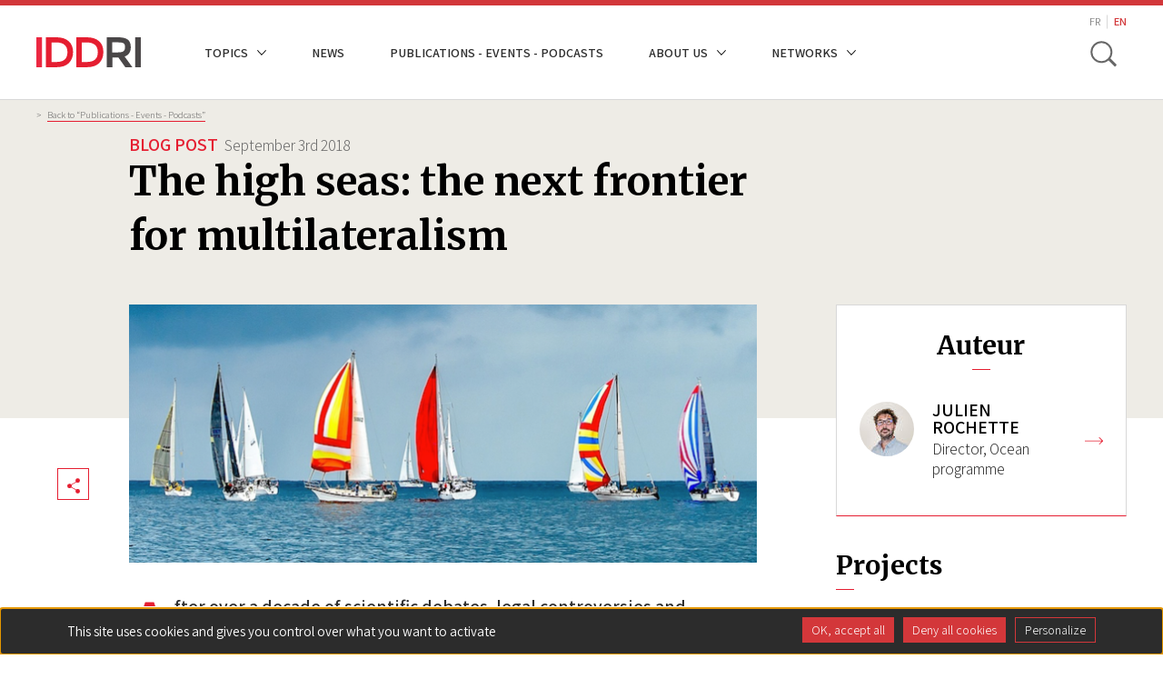

--- FILE ---
content_type: text/html; charset=UTF-8
request_url: https://www.iddri.org/en/publications-and-events/blog-post/high-seas-next-frontier-multilateralism
body_size: 68289
content:


<!DOCTYPE html>
<html lang="en" dir="ltr" prefix="og: https://ogp.me/ns#">
  <head>
    <meta charset="utf-8" />
<meta name="description" content="After over a decade of scientific debates, legal controversies and political wrangling, negotiations for a new treaty for the conservation and sustainable use of high-seas biodiversity begin this week in New York." />
<meta name="robots" content="index, follow" />
<link rel="image_src" href="https://www.iddri.org/sites/default/files/styles/opengraph/public/IMG-PHOTOS/Th%C3%A8mes/ocean-highsea-sailing_0.png?itok=QhZKq8ZZ" />
<meta property="og:site_name" content="IDDRI" />
<meta property="og:type" content="article" />
<meta property="og:url" content="https://www.iddri.org/en/publications-and-events/blog-post/high-seas-next-frontier-multilateralism" />
<meta property="og:title" content="The high seas: the next frontier for multilateralism" />
<meta property="og:description" content="After over a decade of scientific debates, legal controversies and political wrangling, negotiations for a new treaty for the conservation and sustainable use of high-seas biodiversity begin this week in New York." />
<meta property="og:image" content="https://www.iddri.org/sites/default/files/styles/opengraph/public/IMG-PHOTOS/Th%C3%A8mes/ocean-highsea-sailing_0.png?itok=QhZKq8ZZ" />
<meta property="og:image:width" content="1200" />
<meta property="og:image:height" content="630" />
<meta name="MobileOptimized" content="width" />
<meta name="HandheldFriendly" content="true" />
<meta name="viewport" content="width=device-width, initial-scale=1.0" />
<link rel="alternate" hreflang="fr" href="https://www.iddri.org/fr/publications-et-evenements/billet-de-blog/la-haute-mer-lepreuve-du-multilateralisme" />
<link rel="alternate" hreflang="en" href="https://www.iddri.org/en/publications-and-events/blog-post/high-seas-next-frontier-multilateralism" />
<link rel="canonical" href="https://www.iddri.org/en/publications-and-events/blog-post/high-seas-next-frontier-multilateralism" />
<link rel="shortlink" href="https://www.iddri.org/en/node/23272" />

    <title>The high seas: the next frontier for multilateralism | IDDRI</title>
    <link rel="stylesheet" media="all" href="/sites/default/files/css/optimized/css_bRERo_ZBIrKXBca6rUFbiqU9s5rH-7cgquoq_zxLxg0.DC46eXDXNqd7nAabBNwZ9u8wUQRe9Ua37dH_hzHCrN4.css?t97fan" />
<link rel="stylesheet" media="all" href="/sites/default/files/css/optimized/css_Mo82ZZ31cKXAwJBOcyUs1IWfMb405vnexRv9Axiu1E4.BNkKNp68EbDUOqVxDKuKG3tFjrUVQO2lvnrY2ws-ozs.css?t97fan" />
<link rel="stylesheet" media="all" href="/sites/default/files/css/optimized/css_RLxG-gqUEGneV3kUIer3dfxF4x3bAorByjG8Qz4sPBM.AAgPzK5O1u0H_2JogUpE4orYI0D2-GRt4idG9TP-Atw.css?t97fan" />
<link rel="stylesheet" media="all" href="/sites/default/files/css/optimized/css_ht7sxmQu2oTKSoGWt1ndSu3IDPctjktF20Rb0cf9vn4.dUoS3YriKBjPqKvjKLwLYFu5L_9UAnCwYsqwQSM8Lxc.css?t97fan" />
<link rel="stylesheet" media="all" href="/sites/default/files/css/optimized/css_m0smgWnMf514_r7TQkN__Pmr-_EH0FhDUjHaC8_cg0Y.XIGqNnGjyNUqVKK6kYAtCYQBGlkH_cAEYeDKyotbqXU.css?t97fan" />
<link rel="stylesheet" media="all" href="/sites/default/files/css/optimized/css_9IddknSS13t2ZyGl1lrdq4Z3fnmU4_26LqVcG7jPJm8.pRq2ogVPqSFZMotAMbfTpYQHaBcUv1PMpX-IACJPrnw.css?t97fan" />
<link rel="stylesheet" media="all" href="/sites/default/files/css/optimized/css_y2KkHmWi-iiWSvPhQM4xjMPJI2Kq5GDsavt625YsE1k.BUEjdj2hCBDLvQJqPxHjZbJG2JuXAdB6h3avyHpGdc0.css?t97fan" />
<link rel="stylesheet" media="all" href="/sites/default/files/css/optimized/css_o46CzKmvZWVf3RwRT952gosDfYneGHPAINcJDkXQKKw.BDWBT8F-EjL3oc49GtpXpB_U1_zlKHgmyD3h2ya0deA.css?t97fan" />
<link rel="stylesheet" media="all" href="/sites/default/files/css/optimized/css_jro9FUjuN8bUVm-dn4S-fVOXWDw6GfZ4jFF67yqKvr8.pdlB5Z6TL4zGhLNll7U6Ppgf_GjatJhK__Ij2YXNUHw.css?t97fan" />
<link rel="stylesheet" media="all" href="/sites/default/files/css/optimized/css_vnoMeoxaaLGzIou_V9Kktno_BnLheyZ-Zy2-FOj2Ops.oYn54AOkSGp1k5qXsADMn5oA4Eolu41COpweO_04W20.css?t97fan" />
<link rel="stylesheet" media="all" href="/sites/default/files/css/optimized/css_4S2XvMVxhh1162PlqfEQeBQaubiYb-MN7lOIbBqXpXE.BiloNKolqn95_v2XYiVzCXBSnikBkmY1oqqn_MVT92E.css?t97fan" />
<link rel="stylesheet" media="all" href="/sites/default/files/css/optimized/css_EqnnaMezCBOH6YcrQ38QIn0P5PWWSvg-HXqGXLk6UhQ.QxgPyTPPKBSYmDDvnNT-cz-TddLSk4M6lxN0SH0xyDA.css?t97fan" />
<link rel="stylesheet" media="all" href="/sites/default/files/css/optimized/css_d3ogRY7fV4G8Hj9ztz6WM686MrDqfMQU5ewlNnkbV1U.1DgupRzDx2LS6X99ZbrfW3bau-w2oF5K2VkpBiSCHYk.css?t97fan" />
<link rel="stylesheet" media="all" href="/sites/default/files/css/optimized/css_4MbGDD09zXMiaSdgai7zf5Zry4cIquHKTiI26DHZFD8.FC3ToWqr35debD0yfNCJICHXA_YU6U2wbMi8FaPtUno.css?t97fan" />
<link rel="stylesheet" media="all" href="/sites/default/files/css/optimized/css_rqST7RlqY6jgCjogaMTorcWI2MBPaDDrbwfxUNmLDZM.R4NDpApz56_t3h00oFMfPVJZZ-OeLqu0BdtL9vgSxnk.css?t97fan" />
<link rel="stylesheet" media="all" href="/sites/default/files/css/optimized/css_V7_5j6X6-ZXUSwrIy0UxLbhQhQ18plAkSn4n6_XrtFA.IbIjtqZYSyE2XY7y2fZgRkqZ2maxq0e6ij676dtIUjg.css?t97fan" />
<link rel="stylesheet" media="all" href="/sites/default/files/css/optimized/css_lX53zme2ZdraPDlJG3h-jKXUP72iWvLVLOwLnzIu1xM.KHHif-bKGaxpLSNBBV3UGf7SPFdFPx5hMdajpZ6rewo.css?t97fan" />
<link rel="stylesheet" media="all" href="/sites/default/files/css/optimized/css__yIwH9FVPCHBS0NCp7PTCp1s2iYCr-dAgxcUyWDRUs8.RRhF81LzJXaXZc65JSreiOoXtNYrSq-12cA5lEHfJKg.css?t97fan" />
<link rel="stylesheet" media="all" href="/sites/default/files/css/optimized/css_91BCDYY01qHxZJ4MSRkKYwHauJw81w3sKXvPcZW6puQ.-dIxtx76H6qCIYOivZeKz7q_xHKkzJsymuYUmt5558I.css?t97fan" />
<link rel="stylesheet" media="all" href="/sites/default/files/css/optimized/css_rVqyYZFt6Evtl3fYEq6czIGri03gx9wRjz3Y_ItWYEU.OMHY3l3QPw54z-Ar_90u1mpCtiMD2wOOuiQTuwtQc7o.css?t97fan" />
<link rel="stylesheet" media="all" href="/sites/default/files/css/optimized/css_qO2AoishdJKLKCtcndQBjWGM8F-wZAF9orv7nXKx68o.6KCt6SUK3ePEf1tO4s4pjQflMvSkZlS-3u4ZVmMdQCM.css?t97fan" />
<link rel="stylesheet" media="all" href="/sites/default/files/css/optimized/css_UF7ljNEy5Lc8cUWBxDk9g7IM11HuHz9ssrsS1MFZX20.f6gfY5V52_zIBOspzrcXqDgPHp4Fgo3HQf4hC3L_Rx8.css?t97fan" />
<link rel="stylesheet" media="all" href="/sites/default/files/css/optimized/css_Nzm2F3xJlahM2jdRzicLk9wgE1ZT9IqT0sxDYtn4GHw.ekfA6MmWz6UC2TOWfARSd1KjIuuLvU5HrgPWFihqU4I.css?t97fan" />
<link rel="stylesheet" media="all" href="/sites/default/files/css/optimized/css_1rvzKwYydUJvySPfT7DtPc8fI0oPy2FglyIV09Fl8oE.myc8X7JVUEF-QyTntfEZ6t9j3V3mWVOX8fj1XuyKngw.css?t97fan" />
<link rel="stylesheet" media="all" href="/sites/default/files/css/optimized/css_CeRwom0PAvGUuy7W0NxSt_HRil2MSjwd7p5sWhu67xs.8I2n1K5iiFFp_R6FdJXmpipUTBNRgmGW_L_MGnH8paI.css?t97fan" />
<link rel="stylesheet" media="all" href="/sites/default/files/css/optimized/css_JXwuQLNySt7YEiyIafCDAhSDOBW5aW87ZaWwTZEqGbg.pYlWxvMnJuvqyCOD5DJaRDDgdUWGH-mYxEA8f4MUcN8.css?t97fan" />
<link rel="stylesheet" media="all" href="/sites/default/files/css/optimized/css_Sw8T02rBw9Z7xsftE6ZM9rJ5umht_AvIYQNAxjwegD8.CxR17DSeu5NkNXAkgyKnrXzmto0jEgMG7UbsbGTv4ds.css?t97fan" />
<link rel="stylesheet" media="all" href="/sites/default/files/css/optimized/css_L5f691Y6OmOZJl02aK1aFZ8ruvcIWJm7QSxPu2q6KMU.22-Qqvp9zgwRhnR3jhPisskFXhcZbU_yTRqTRn-BXKw.css?t97fan" />
<link rel="stylesheet" media="all" href="/sites/default/files/css/optimized/css_yGEmdijJ6nazKKcJTIDZb-gipnfpmm6HdEdn-AdmlEA.SbyPmQFeZNg8bMlhaqd3nZRFpGBK2bz9JKgQPu99YO8.css?t97fan" />
<link rel="stylesheet" media="all" href="/sites/default/files/css/optimized/css_e-ha61-8JqW42ygHCse4GYVczoe6jxRRgFzom2fxTTs.SDCXYhwsr3T9rmZ4Zqy72Af3_2t_JVMXVXyTYklJPYk.css?t97fan" />
<link rel="stylesheet" media="all" href="/sites/default/files/css/optimized/css_cjDI52aJ1Vdr-7A_JokZBl0QRxFBCYPZ0-NJTg5pO_Y.FOJ2LQuc15mfABBXze9N9TBWhbeSOIx6O8Ujsk-mCkc.css?t97fan" />
<link rel="stylesheet" media="all" href="/sites/default/files/css/optimized/css_V79B7a4qTRJakLA2xfHJmi-DCCztIRV1QuOaDHeVTxg.lyPlAzOZqe4ehQrf0yLLDB8o_GABfHt2U8EAPB6V99Q.css?t97fan" />
<link rel="stylesheet" media="all" href="/sites/default/files/css/optimized/css_bEZMFRPzO-2aTxw1AlwlSYaf1ivetnEFRWi7RwiDRHI.nwabwVHQBKl-UGnWst-W270yRuH8f0vbuTx1BV43DUs.css?t97fan" />
<link rel="stylesheet" media="all" href="/sites/default/files/css/optimized/css_kV3eX0I_qlJpX1GGDsziko2rskvlJnj2czM_H_UGn5U.NrBfJtpbkCGkt9QEDCAG7BI9PNt5sqT5ohwTfE3whYg.css?t97fan" />
<link rel="stylesheet" media="all" href="/sites/default/files/css/optimized/css_3qlPrycG9AtdJQ_YShrNltTnnc14XgV1o_usquKsIY4.6mkOnErO_Y_VQcMNIpaUkOWN8yxoPSDhoKcYoK4657g.css?t97fan" />
<link rel="stylesheet" media="all" href="/sites/default/files/css/optimized/css_SyL6713bJz4VzkK2SfEx2PZVfO8E_Grsaxet1SwEQmU.tGkW48I0Is2MMPFdupAN1tmK-tItbD6ALEezBG_66vE.css?t97fan" />
<link rel="stylesheet" media="all" href="/sites/default/files/css/optimized/css_Cpr4lLkyjMwfaGmXsOqOycH_S7t7QPIeBpynTJJ41FU.m_uDhLomlz9gFYleFOGt-D9Z7kvKW-qNyws9PCOZ7Tw.css?t97fan" />
<link rel="stylesheet" media="all" href="/sites/default/files/css/optimized/css_DdDn1MBEZK8VYyM-mRwQoqOCeg6D6xselAwWsDd_Ww8.dtCX1NiF8MsfnVpYA7eHdQhpcin0SLWj1ov4Ffv2rMk.css?t97fan" />
<link rel="stylesheet" media="all" href="/sites/default/files/css/optimized/css_C5pLAVLDSYD88KXTwIwfUHo-UIQNX-u2HCLBXD6c8v8.hBAohnRj15OcDJ-sg3EndadbiD2CeHADNS7lpcPLmPQ.css?t97fan" />
<link rel="stylesheet" media="all" href="/sites/default/files/css/optimized/css_KcWoJZNBEXNRWCa3YGmNXV267kZTwCB6ixIuQ2drNG4.9IQPFqtVtvtL4162wEd0sLboAFvj-DHTqVdkbytlirk.css?t97fan" />
<link rel="stylesheet" media="all" href="/sites/default/files/css/optimized/css_jyqAAcsudcfC9PcJd63Dc817q1h3P41zWEKQKpwuf9g.4Yd2GnbmsrzVh3aFzWiKyD50T7b50_cmOiZHnARWVdo.css?t97fan" />
<link rel="stylesheet" media="all" href="/sites/default/files/css/optimized/css_zcWWoPyqxP6Ts9j1UmpKlAdXL0LxFdAFsvh7LHGP9hg.ZWzCbxr9TLtMBz-nWc2zd6pc40czrKX1no2quZGAzr8.css?t97fan" />
<link rel="stylesheet" media="all" href="/sites/default/files/css/optimized/css_v7Q33bGI1xcDVAJ-XqDcpKbhFPCB2YMUx-EVRneODOo.g0nnWZyzoK1IR_-soC0mDbbepsRaAgjAYyUvF0T-VvM.css?t97fan" />
<link rel="stylesheet" media="all" href="/sites/default/files/css/optimized/css_RXsj9VMvl9LttbP-7mR4MY80vqjpgLu1pn_NiS2ZidM.bOHA5UKA80OI2-FLIvokNB6NModOGz6FuclXzzR0DNc.css?t97fan" />
<link rel="stylesheet" media="all" href="/themes/custom/iddri/node_modules/share-this/dist/share-this.css?t97fan" />
<link rel="stylesheet" media="all" href="/sites/default/files/css/optimized/css_mq-_eG7MPY2naMAqHbIEQen1IJtgRa4s9lRIh6Hfno4.b2npJ92V29HdamueyPj7Pyz1qXfWXJiKqu4KOJzULh4.css?t97fan" />
<link rel="stylesheet" media="all" href="/sites/default/files/css/optimized/css_BkzEfssMK88pYiRsJaovquO-4epCeJJihKl1Ap7FVUI.yNc5So6NyD-552zt0yNLBGokTBIFCO5JmwGhgL_DcEE.css?t97fan" />
<link rel="stylesheet" media="all" href="//fonts.googleapis.com/css?family=Assistant:300,400,600|Merriweather:700" />

    
    <link rel="apple-touch-icon" sizes="57x57" href="/themes/custom/iddri/images/favicon/apple-icon-57x57.png">
    <link rel="apple-touch-icon" sizes="60x60" href="/themes/custom/iddri/images/favicon/apple-icon-60x60.png">
    <link rel="apple-touch-icon" sizes="72x72" href="/themes/custom/iddri/images/favicon/apple-icon-72x72.png">
    <link rel="apple-touch-icon" sizes="76x76" href="/themes/custom/iddri/images/favicon/apple-icon-76x76.png">
    <link rel="apple-touch-icon" sizes="114x114" href="/themes/custom/iddri/images/favicon/apple-icon-114x114.png">
    <link rel="apple-touch-icon" sizes="120x120" href="/themes/custom/iddri/images/favicon/apple-icon-120x120.png">
    <link rel="apple-touch-icon" sizes="144x144" href="/themes/custom/iddri/images/favicon/apple-icon-144x144.png">
    <link rel="apple-touch-icon" sizes="152x152" href="/themes/custom/iddri/images/favicon/apple-icon-152x152.png">
    <link rel="apple-touch-icon" sizes="180x180" href="/themes/custom/iddri/images/favicon/apple-icon-180x180.png">
    <link rel="icon" type="image/png" sizes="192x192"  href="/themes/custom/iddri/images/favicon/android-icon-192x192.png">
    <link rel="icon" type="image/png" sizes="32x32" href="/themes/custom/iddri/images/favicon/favicon-32x32.png">
    <link rel="icon" type="image/png" sizes="96x96" href="/themes/custom/iddri/images/favicon/favicon-96x96.png">
    <link rel="icon" type="image/png" sizes="16x16" href="/themes/custom/iddri/images/favicon/favicon-16x16.png">
    <link rel="manifest" href="/themes/custom/iddri/images/favicon/manifest.json">
    <meta name="msapplication-TileColor" content="#ffffff">
    <meta name="msapplication-TileImage" content="/themes/custom/iddri/images/favicon/ms-icon-144x144.png">
    <meta name="theme-color" content="#ffffff">

    <!-- Matomo -->
    <script>
      var _paq = window._paq = window._paq || [];
      /* tracker methods like "setCustomDimension" should be called before "trackPageView" */
      _paq.push(['trackPageView']);
      _paq.push(['enableLinkTracking']);
      (function() {
        var u="https://iddri.matomo.cloud/";
        _paq.push(['setTrackerUrl', u+'matomo.php']);
        _paq.push(['setSiteId', '1']);
        var d=document, g=d.createElement('script'), s=d.getElementsByTagName('script')[0];
        g.async=true; g.src='//cdn.matomo.cloud/iddri.matomo.cloud/matomo.js'; s.parentNode.insertBefore(g,s);
      })();
    </script>
    <!-- End Matomo Code -->
  </head>
  <body class="path-node page-node-type-publication">

        <a href="#main-content" class="visually-hidden focusable skip-link">
      Skip to main content
    </a>
    
      <div class="dialog-off-canvas-main-canvas" data-off-canvas-main-canvas>
    
<div class="layout-container">
  <header class="header-site" role="banner">
    <div class="header-site__wrapper">
        <div class="container">
            <div class="flex-content-vcenter">
                <a href="https://www.iddri.org/en" class="header-site__logo-wrap">
                                      <img class="header-site__logo" src="/themes/custom/iddri/images/logo.svg" alt="IDDRI" />
                                  </a>

                
                                      <div class="region region-header">
    <nav role="navigation" aria-labelledby="block-iddri-main-menu-menu" id="block-iddri-main-menu" class="block block-menu navigation menu--main">
            
  <h2 class="visually-hidden" id="block-iddri-main-menu-menu">Navigation principale</h2>
  

        
							<ul data-region="header" class="menu">
																	<li class="menu-item menu-item--expanded">
						<span>Topics</span>
													<div class="dropdown-mainnav">
								<div class="container">
									<div class="dropdown-inner">
										<h2>Topics</h2>
										<div class="dropdown-elements">
																																												<ul class="menu">
																		<li class="menu-item">
						<a href="/en/themes/agriculture-and-food" data-drupal-link-system-path="node/27048">Agriculture and Food</a>
											</li>
														<li class="menu-item">
						<a href="/en/themes/biodiversity" data-drupal-link-system-path="node/19248">Biodiversity</a>
											</li>
														<li class="menu-item">
						<a href="/en/themes/climate" data-drupal-link-system-path="node/19247">Climate</a>
											</li>
														<li class="menu-item">
						<a href="/en/themes/energy" data-drupal-link-system-path="node/27060">Energy</a>
											</li>
														<li class="menu-item">
						<a href="/en/themes/financing-developing-economies" data-drupal-link-system-path="node/19246">Financing developing economies</a>
											</li>
							</ul>
			
																																																								<ul class="menu">
																		<li class="menu-item">
						<a href="/en/themes/lifestyles" data-drupal-link-system-path="node/27062">Lifestyles</a>
											</li>
														<li class="menu-item">
						<a href="/en/themes/new-industrial-policies" data-drupal-link-system-path="node/27236">New industrial policies</a>
											</li>
														<li class="menu-item">
						<a href="/en/themes/ocean" data-drupal-link-system-path="node/22455">Ocean</a>
											</li>
														<li class="menu-item">
						<a href="/en/themes/european-green-deal" data-drupal-link-system-path="node/27061">European Green Deal</a>
											</li>
														<li class="menu-item">
						<a href="/en/themes/transport" data-drupal-link-system-path="node/27047">Transport</a>
											</li>
							</ul>
			
																																	</div>
									</div>
								</div>
							</div>
											</li>
														<li class="menu-item">
						<a href="/en/actualites" data-drupal-link-system-path="node/27446">News</a>
											</li>
														<li class="menu-item">
						<a href="/en/publications-and-events" data-drupal-link-system-path="publi-events">Publications - Events - Podcasts</a>
											</li>
														<li class="menu-item menu-item--expanded">
						<span>About us</span>
													<div class="dropdown-mainnav">
								<div class="container">
									<div class="dropdown-inner">
										<h2>About us</h2>
										<div class="dropdown-elements">
																																												<ul class="menu">
																		<li class="menu-item">
						<a href="/en/about-iddri" data-drupal-link-system-path="node/18188">About IDDRI</a>
											</li>
														<li class="menu-item">
						<a href="/en/about-iddri/team" data-drupal-link-system-path="node/16391">Staff</a>
											</li>
														<li class="menu-item">
						<a href="/en/about-iddri/governance" data-drupal-link-system-path="node/22897">Governance Bodies</a>
											</li>
														<li class="menu-item">
						<a href="/en/about-iddri/financial-partners" data-drupal-link-system-path="node/22908">Financial Partners</a>
											</li>
														<li class="menu-item">
						<a href="/en/about-iddri/research-partners-and-influence-networks" data-drupal-link-system-path="node/22909">Research Partners</a>
											</li>
							</ul>
			
																																																<div class="special_item">
																						<ul class="menu">
																		<li class="menu-item">
						<a href="/en/about-iddri/transparency-governance-and-funding" data-drupal-link-system-path="node/22571">Transparency</a>
											</li>
														<li class="menu-item">
						<a href="/en/about-iddri/annual-reports" data-drupal-link-system-path="node/22559">Annuals Reports</a>
											</li>
														<li class="menu-item">
						<a href="/en/about-iddri/contact" data-drupal-link-system-path="node/22569">Contact</a>
											</li>
														<li class="menu-item">
						<a href="/en/about-iddri/careers" data-drupal-link-system-path="node/22882">Careers</a>
											</li>
							</ul>
			
														<ul class="social-list">
															<li>
																<a href="https://www.linkedin.com/company/iddri/" target="_blank" class="linkedin ln-social">ln|LinkedIn</a>
															</li>
															<li>
																<a href="https://bsky.app/profile/iddri.bsky.social" target="_blank" class="bluesky bs-social">bs|Bluesky</a>
															</li>
															<li>
																<a href="https://www.youtube.com/user/IddriTV" target="_blank" class="youtube yt-social">yt|Youtube</a>
															</li>
														</ul>
													</div>
																																	</div>
									</div>
								</div>
							</div>
											</li>
														<li class="menu-item menu-item--expanded">
						<span>Networks</span>
													<div class="dropdown-mainnav">
								<div class="container">
									<div class="dropdown-inner">
										<h2>Networks</h2>
										<div class="dropdown-elements">
																																												<ul class="menu">
																		<li class="menu-item">
						<a href="/en/reseau/deep-decarbonization-pathways" data-drupal-link-system-path="node/27050">Deep Decarbonization Pathways</a>
											</li>
														<li class="menu-item">
						<a href="/en/reseau/mobility-transition-institute" data-drupal-link-system-path="node/27049">Mobility in Transition Institute</a>
											</li>
														<li class="menu-item">
						<a href="/en/reseau/ukama" data-drupal-link-system-path="node/27051">Ukȧmȧ</a>
											</li>
														<li class="menu-item">
						<a href="/en/reseau/european-think-tanks-group" data-drupal-link-system-path="node/27052">European Think Tanks Group</a>
											</li>
														<li class="menu-item">
						<a href="/en/reseau/think-sustainable-europe" data-drupal-link-system-path="node/27053">Think Sustainable Europe</a>
											</li>
							</ul>
			
																																																								<ul class="menu">
																		<li class="menu-item">
						<a href="/en/reseau/idgm" data-drupal-link-system-path="node/27054">IDGM+</a>
											</li>
							</ul>
			
																																	</div>
									</div>
								</div>
							</div>
											</li>
							</ul>
			


  </nav>
<div class="language-switcher-language-url block block-language block-language-blocklanguage-interface" id="block-iddri-lang-switcher" role="navigation">
  
    
      <ul class="links"><li hreflang="fr" data-drupal-link-system-path="node/23272" class="fr"><a href="/fr/publications-et-evenements/billet-de-blog/la-haute-mer-lepreuve-du-multilateralisme" class="language-link" hreflang="fr" data-drupal-link-system-path="node/23272">FR</a></li><li hreflang="en" data-drupal-link-system-path="node/23272" class="en is-active" aria-current="page"><a href="/en/publications-and-events/blog-post/high-seas-next-frontier-multilateralism" class="language-link is-active" hreflang="en" data-drupal-link-system-path="node/23272" aria-current="page">EN</a></li></ul>
  </div>
<div class="views-exposed-form block block-search container-inline" id="block-search-form-block">
  
    
      <form class="iddri-search-form" data-drupal-selector="iddri-search-form" action="/en/publications-and-events/blog-post/high-seas-next-frontier-multilateralism" method="post" id="iddri-search-form" accept-charset="UTF-8">
  <div class="form-item js-form-wrapper form-wrapper" id="edit-title"><input placeholder="Keywords" data-drupal-selector="edit-title" type="text" id="edit-title" name="title" value="" size="60" maxlength="128" class="form-text required" required="required" aria-required="true" />
</div>
<input data-drupal-selector="form-vzxdhtleax0okpda2myb4wwbyhblpwgz2vevbkcm7j0" type="hidden" name="form_build_id" value="form-VZxdhtlEAx0okPDa2mYB4WWbyHblPwgZ2vEVbkCM7j0" />
<input data-drupal-selector="edit-iddri-search-form" type="hidden" name="form_id" value="iddri_search_form" />
<div data-drupal-selector="edit-actions" class="form-actions js-form-wrapper form-wrapper" id="edit-actions"><input data-drupal-selector="edit-submit" type="submit" id="edit-submit" name="op" value="OK" class="button js-form-submit form-submit" />
</div>

</form>

  </div>

  </div>

                            </div>


            <div class="flex-content-vcenter">
              
                
                <button type="button" class="header-site__search js-toggle-search" aria-label="toggle search">
                    <span class="search-icon__item" aria-hidden="true"></span>
                    <span class="hide-visually">Toggle search</span>
                </button>

                <button class="hamburger js-toggle-nav">
                    <span class="hamburger__inner js-hamburger-inner"></span>
                </button>
            </div>
        </div>
    </div>
</header>

<div class="mobile-nav js-mobile-nav">
    <div class="container">
        <div class="mobile-nav__wrap">
            <nav role="navigation" aria-labelledby="block-iddri-main-menu-menu" id="block-iddri-main-menu" class="block block-menu navigation menu--main">
            
  <h2 class="visually-hidden" id="block-iddri-main-menu-menu">Navigation principale</h2>
  

        
							<ul data-region="header" class="menu">
																	<li class="menu-item menu-item--expanded">
						<span>Topics</span>
													<div class="dropdown-mainnav">
								<div class="container">
									<div class="dropdown-inner">
										<h2>Topics</h2>
										<div class="dropdown-elements">
																																												<ul class="menu">
																		<li class="menu-item">
						<a href="/en/themes/agriculture-and-food" data-drupal-link-system-path="node/27048">Agriculture and Food</a>
											</li>
														<li class="menu-item">
						<a href="/en/themes/biodiversity" data-drupal-link-system-path="node/19248">Biodiversity</a>
											</li>
														<li class="menu-item">
						<a href="/en/themes/climate" data-drupal-link-system-path="node/19247">Climate</a>
											</li>
														<li class="menu-item">
						<a href="/en/themes/energy" data-drupal-link-system-path="node/27060">Energy</a>
											</li>
														<li class="menu-item">
						<a href="/en/themes/financing-developing-economies" data-drupal-link-system-path="node/19246">Financing developing economies</a>
											</li>
							</ul>
			
																																																								<ul class="menu">
																		<li class="menu-item">
						<a href="/en/themes/lifestyles" data-drupal-link-system-path="node/27062">Lifestyles</a>
											</li>
														<li class="menu-item">
						<a href="/en/themes/new-industrial-policies" data-drupal-link-system-path="node/27236">New industrial policies</a>
											</li>
														<li class="menu-item">
						<a href="/en/themes/ocean" data-drupal-link-system-path="node/22455">Ocean</a>
											</li>
														<li class="menu-item">
						<a href="/en/themes/european-green-deal" data-drupal-link-system-path="node/27061">European Green Deal</a>
											</li>
														<li class="menu-item">
						<a href="/en/themes/transport" data-drupal-link-system-path="node/27047">Transport</a>
											</li>
							</ul>
			
																																	</div>
									</div>
								</div>
							</div>
											</li>
														<li class="menu-item">
						<a href="/en/actualites" data-drupal-link-system-path="node/27446">News</a>
											</li>
														<li class="menu-item">
						<a href="/en/publications-and-events" data-drupal-link-system-path="publi-events">Publications - Events - Podcasts</a>
											</li>
														<li class="menu-item menu-item--expanded">
						<span>About us</span>
													<div class="dropdown-mainnav">
								<div class="container">
									<div class="dropdown-inner">
										<h2>About us</h2>
										<div class="dropdown-elements">
																																												<ul class="menu">
																		<li class="menu-item">
						<a href="/en/about-iddri" data-drupal-link-system-path="node/18188">About IDDRI</a>
											</li>
														<li class="menu-item">
						<a href="/en/about-iddri/team" data-drupal-link-system-path="node/16391">Staff</a>
											</li>
														<li class="menu-item">
						<a href="/en/about-iddri/governance" data-drupal-link-system-path="node/22897">Governance Bodies</a>
											</li>
														<li class="menu-item">
						<a href="/en/about-iddri/financial-partners" data-drupal-link-system-path="node/22908">Financial Partners</a>
											</li>
														<li class="menu-item">
						<a href="/en/about-iddri/research-partners-and-influence-networks" data-drupal-link-system-path="node/22909">Research Partners</a>
											</li>
							</ul>
			
																																																<div class="special_item">
																						<ul class="menu">
																		<li class="menu-item">
						<a href="/en/about-iddri/transparency-governance-and-funding" data-drupal-link-system-path="node/22571">Transparency</a>
											</li>
														<li class="menu-item">
						<a href="/en/about-iddri/annual-reports" data-drupal-link-system-path="node/22559">Annuals Reports</a>
											</li>
														<li class="menu-item">
						<a href="/en/about-iddri/contact" data-drupal-link-system-path="node/22569">Contact</a>
											</li>
														<li class="menu-item">
						<a href="/en/about-iddri/careers" data-drupal-link-system-path="node/22882">Careers</a>
											</li>
							</ul>
			
														<ul class="social-list">
															<li>
																<a href="https://www.linkedin.com/company/iddri/" target="_blank" class="linkedin ln-social">ln|LinkedIn</a>
															</li>
															<li>
																<a href="https://bsky.app/profile/iddri.bsky.social" target="_blank" class="bluesky bs-social">bs|Bluesky</a>
															</li>
															<li>
																<a href="https://www.youtube.com/user/IddriTV" target="_blank" class="youtube yt-social">yt|Youtube</a>
															</li>
														</ul>
													</div>
																																	</div>
									</div>
								</div>
							</div>
											</li>
														<li class="menu-item menu-item--expanded">
						<span>Networks</span>
													<div class="dropdown-mainnav">
								<div class="container">
									<div class="dropdown-inner">
										<h2>Networks</h2>
										<div class="dropdown-elements">
																																												<ul class="menu">
																		<li class="menu-item">
						<a href="/en/reseau/deep-decarbonization-pathways" data-drupal-link-system-path="node/27050">Deep Decarbonization Pathways</a>
											</li>
														<li class="menu-item">
						<a href="/en/reseau/mobility-transition-institute" data-drupal-link-system-path="node/27049">Mobility in Transition Institute</a>
											</li>
														<li class="menu-item">
						<a href="/en/reseau/ukama" data-drupal-link-system-path="node/27051">Ukȧmȧ</a>
											</li>
														<li class="menu-item">
						<a href="/en/reseau/european-think-tanks-group" data-drupal-link-system-path="node/27052">European Think Tanks Group</a>
											</li>
														<li class="menu-item">
						<a href="/en/reseau/think-sustainable-europe" data-drupal-link-system-path="node/27053">Think Sustainable Europe</a>
											</li>
							</ul>
			
																																																								<ul class="menu">
																		<li class="menu-item">
						<a href="/en/reseau/idgm" data-drupal-link-system-path="node/27054">IDGM+</a>
											</li>
							</ul>
			
																																	</div>
									</div>
								</div>
							</div>
											</li>
							</ul>
			


  </nav>


            
        </div>

        <div class="language-switcher-language-url block block-language block-language-blocklanguage-interface" id="block-iddri-lang-switcher" role="navigation">
  
    
      <ul class="links"><li hreflang="fr" data-drupal-link-system-path="node/23272" class="fr"><a href="/fr/publications-et-evenements/billet-de-blog/la-haute-mer-lepreuve-du-multilateralisme" class="language-link" hreflang="fr" data-drupal-link-system-path="node/23272">FR</a></li><li hreflang="en" data-drupal-link-system-path="node/23272" class="en is-active" aria-current="page"><a href="/en/publications-and-events/blog-post/high-seas-next-frontier-multilateralism" class="language-link is-active" hreflang="en" data-drupal-link-system-path="node/23272" aria-current="page">EN</a></li></ul>
  </div>

    </div>
</div>






  <main role="main" class="site-wrapper">
    <div class="container">
      <a id="main-content" tabindex="-1"></a>
      <div class="layout-content">
          <div class="region region-content">
    <div id="block-iddri-breadcrumb-block" class="block block-system block-system-breadcrumb-block">
  
    
        <nav class="breadcrumb" role="navigation" aria-labelledby="system-breadcrumb">
    <h2 id="system-breadcrumb" class="visually-hidden">Breadcrumb</h2>
    <ol>
          <li class="breadcrumb__item">
        <span>></span>
                  <a href="/en/publications-and-events" class="breadcrumb__link">Back to “Publications - Events - Podcasts”</a>
              </li>
        </ol>
  </nav>

  </div>
<div data-drupal-messages-fallback class="hidden"></div>


<article class="publication publication-full page-wrapper">

    <header class="page-header  page-header--img " >
        <div class="row">
            <div class="col-7plus push-1">
                <div class="publication__metas">
                    <span class="category category--publi">Blog post</span>
                    September 3rd 2018
                </div>
                <h1 class="page-title page-title--publication "><span class="field field--name-title field--type-string field--label-hidden">The high seas: the next frontier for multilateralism</span>
</h1>
                <p class="page-intro"></p>

                
                
            </div>
        </div>
    </header>

    <div class="row flex-content">
        <div class="col-1">
            <div class="article-full__social js-social-toolbar"><div class="js-share-bar-wrap share-bar-wrap">
  <button class="js-toggle-share-bar share-bar__link">
    <svg width="14px" height="17px" class="icon-share2">
      <use xlink:href="/themes/custom/iddri/images/icons.svg#share" />
    </svg>
    <span class="hide-visually">Share</span>
  </button>

  <ul class="share-bar js-share-bar">
    <li class="share-bar__item">
      <a href="https://www.facebook.com/sharer/sharer.php?u=https%3A%2F%2Fwww.iddri.org%2Fen%2Fpublications-and-events%2Fblog-post%2Fhigh-seas-next-frontier-multilateralism" target="_blank" class="share-bar__link share-bar__link--sub js-popup">
        <svg width="7px" height="15px" class="icon-share2">
          <use xlink:href="/themes/custom/iddri/images/icons.svg#fb2" />
        </svg>
        <span class="hide-visually">Share on Facebook</span>
      </a>
    </li>

    <li class="share-bar__item">
      <a href="https://bsky.app/intent/compose?text=The+high+seas%3A+the+next+frontier+for+multilateralism https%3A%2F%2Fwww.iddri.org%2Fen%2Fpublications-and-events%2Fblog-post%2Fhigh-seas-next-frontier-multilateralism via @iddri.bsky.social" target="_blank" class="share-bar__link share-bar__link--sub share-bar__link--small js-popup">
        <svg xmlns="http://www.w3.org/2000/svg" xmlns:xlink="http://www.w3.org/1999/xlink" width="15px" height="13px" viewBox="0 0 14 13" version="1.1" class="icon-share2"><path d="M 3.167969 1.078125 C 4.71875 2.304688 6.386719 4.789062 7 6.121094 C 7.613281 4.789062 9.28125 2.304688 10.832031 1.078125 C 11.953125 0.195312 13.765625 -0.488281 13.765625 1.6875 C 13.765625 2.121094 13.53125 5.335938 13.390625 5.859375 C 12.90625 7.675781 11.148438 8.136719 9.582031 7.855469 C 12.320312 8.347656 13.015625 9.96875 11.511719 11.589844 C 8.65625 14.671875 7.40625 10.816406 7.085938 9.832031 C 7.027344 9.648438 7 9.566406 7 9.636719 C 7 9.566406 6.972656 9.648438 6.914062 9.832031 C 6.59375 10.816406 5.34375 14.671875 2.488281 11.589844 C 0.984375 9.96875 1.679688 8.347656 4.417969 7.855469 C 2.851562 8.136719 1.09375 7.675781 0.609375 5.859375 C 0.46875 5.335938 0.234375 2.121094 0.234375 1.6875 C 0.234375 -0.488281 2.046875 0.195312 3.167969 1.078125 Z M 3.167969 1.078125 "></path>
        </svg>
        <span class="hide-visually">Share on BlueSky</span>
      </a>
    </li>

    <li class="share-bar__item">
      <a href="https://www.linkedin.com/shareArticle?mini=true&url=https%3A%2F%2Fwww.iddri.org%2Fen%2Fpublications-and-events%2Fblog-post%2Fhigh-seas-next-frontier-multilateralism&title=The+high+seas%3A+the+next+frontier+for+multilateralism" target="_blank" class="share-bar__link share-bar__link--sub share-bar__link--small js-popup">
        <svg width="12px" height="12px" class="icon-share2">
          <use xlink:href="/themes/custom/iddri/images/icons.svg#linkedin2" />
        </svg>
        <span class="hide-visually">Share on Linkedin</span>
      </a>
    </li>
  </ul>
</div>
</div>

        </div>
        <div class="col-7 col-sm-12">
                            <div class="page-img">
                    
            <div class="field field--name-field-image field--type-image field--label-hidden field__item">  <img loading="lazy" src="/sites/default/files/styles/publication_full/public/IMG-PHOTOS/Th%C3%A8mes/ocean-highsea-sailing_0.png?itok=caCAfYOp" width="695" height="285" alt="ocean-sailing" class="image-style-publication-full" />


</div>
      
                </div>
                        <div class="page-content">
                                <div class="page-chapo wysiwyg  page-chapo--lettrine ">
                    
            <div class="clearfix text-formatted field field--name-field-chapo field--type-text-long field--label-hidden field__item"><p><strong>After over a decade of scientific debates, legal controversies and political wrangling, negotiations for a new treaty for the conservation and sustainable use of high-seas biodiversity begin this week in New York. </strong></p></div>
      
                </div>
                
                                <div class="wysiwyg">
                    
            <div class="clearfix text-formatted field field--name-body field--type-text-with-summary field--label-hidden field__item"><p>Good tidings came on Christmas eve last year, when the United Nations General Assembly passed a resolution convening an intergovernmental conference to draw up an international legally binding instrument on the conservation and sustainable use of biodiversity in marine areas beyond national jurisdiction (ABNJ) – commonly referred to as the “high seas”.<a href="#_ftn1" title>[1]</a> The resources of the high seas have long been sheltered by their inaccessibility and our relative indifference – we used to regard these waters as a desolate and lifeless area. But technological advances have allowed us to traverse its vast distances and dive its depths, while scientific discoveries have revealed previously unknown ecosystems teeming with life.</p>

<p>This has heralded a new era for the high seas, characterised by a growing appetite for its resources. No longer ignored and unremarkable, the high seas now play host to a range of human activities, from fishing and navigation to prospecting for seabed minerals and novel genes. Ensuring the health of marine biodiversity amidst this goldrush is the objective of the upcoming negotiations, where the collective ambition to of effectively managing a global public good will come face to face with political posturing and national interests.</p>

<p>Indeed, the long and winding road to formal negotiations began with a clash of divergent viewpoints. When preliminary discussions commenced in 2006, under the auspices of a United Nations working group, it was broadly understood within the international community that there were certain gaps in the framework for the management of marine areas beyond national jurisdiction. Nevertheless, some States – such as the United States, Russia, Japan, Canada and Iceland – were of the view that the solution lay in a better application of existing instruments, while others – with the European Union at the helm – pointed to inadequacies in existing legislation and advocated for the negotiation of a new treaty.</p>

<p>A second division quickly emerged over the status of marine genetic resources, whose potential for commercialisation by the pharmaceutical industry and others has led to a proliferation of patents associated with novel genes from marine species. In this respect, countries of the G77 &amp; China group have appealed for these resources to be considered part of the “common heritage of mankind”, meaning that the profits from such exploitation would be shared by all, while many other States counter that these areas should be governed by the traditional principle of freedom of the high seas instead – i.e. the “first come, first served” approach that has been at the heart of marine governance since the 17th Century.</p>

<p>The central pillars of the forthcoming negotiations are themselves the result of these divisions and a subsequent compromise reached between the two sides. The European Union was an early advocate for the establishment of an international mechanism that would enable the creation of marine protected areas (MPAs) to protect high seas ecosystems. However, it soon became clear that widespread support for an agreement could not be obtained without addressing concerns related to marine genetic resources and capacity-building for developing countries, issues of great importance to the G77 &amp; China.</p>

<p>Alongside environmental impact assessments (EIA), these issues – marine protected areas, marine genetic resources, capacity-building and the transfer of marine technology – form the “Package Deal” to be negotiated. Reform of fisheries governance is not explicitly part of the package and some fishing States have firmly opposed proposals to strengthen fisheries management through a new agreement, arguing that this would undermine existing bodies.</p>

<p>The consensus adoption of the resolution opening negotiations sets a positive tone, which many hope will continue to prevail as the negotiations unfold. Despite broad agreement on the need to better protect the high seas and its resources, States are still yet to converge on a shared understanding regarding many fundamental questions.</p>

<p>Some topics are particularly contentious and could challenge even seasoned diplomats and negotiators. Commercialisation of marine genetic resources is progressing rapidly, yet the bulk of this activity is conducted by just a handful of companies and remains unregulated. Complex negotiations lie ahead to find common ground between the developed countries able to exploit theses resources and the G77 &amp; China and others who advocate for the sharing of benefits associated with the use of these resources via the “common heritage of mankind” principle.</p>

<p>Meanwhile, the question of high seas fishing will likely be one of the elephants in the room. While fisheries are not specifically included on the list of topics up for discussion, their impacts on biodiversity and gaps in the current framework make it inevitable that they will nonetheless be part of the discussions concerning marine protected areas and impact assessment.</p>

<p>Three years after COP 15 and the Paris Agreement, the international community is now embarking on another cooperative effort to ensure the management of a public good under threat. Following the adoption of the United Nations Convention on the Law of the Sea in 1982 after nine years of international negotiations, the president of the diplomatic conference, Tommy B. Koh of Singapore, remarked that the convention represented a monumental achievement for the international community, even though the final text did not fully satisfy the interests and objectives of any State. It is with this spirit of cooperation and compromise, as well as a profound sense of responsibility, that States must approach this important meeting if they are to develop an effective framework for the conservation and sustainable use of marine resources and safeguard the future of the global Ocean. &nbsp;</p>

&nbsp;
<hr>

<p><a href="#_ftnref1" title>[1]</a> Legally speaking, marine areas beyond national jurisdiction comprise two distinct areas: the “high seas”, i.e. the water column beyond the 200 nautical mile “Exclusive Economic Zone” (EEZ), and “the Area”, i.e. the seabed and subsoil thereof beyond national continental shelves.</p></div>
      
                </div>
                
                <div class="footnotes_container wysiwyg hidden"><ul class="footnotes"></ul></div>

                            </div>

            
            <ul class="tags">
                <li class="tags__item"><a href="/en/publications-and-events/ocean" hreflang="en">Ocean</a></li>
<li class="tags__item"><a href="/en/publications-and-events/international-negotiations" hreflang="en">International negotiations</a></li>
<li class="tags__item"><a href="/en/publications-and-events/biodiversity" hreflang="en">Biodiversity</a></li>

                
<li class="tags__item"><a href="/en/publications-and-events/high-seas" hreflang="en">High seas</a></li>



            </ul>
        </div>

                <div class="col-4 justify-right col-sm-12 sidebar-wrap-publi">
                        <div class="sidebar ">
                              <h2 class="page-section-title page-section-title--small">Auteur</h2>
                              <div class="authors-teaser-wrap">
                
      <div class="field field--name-field-authors field--type-entity-reference field--label-hidden field__items">
              <div class="field__item"><article class="author-teaser">
      <a href="/en/about-iddri/team/julien-rochette" class="flex-content">
          
            <div class="field field--name-field-user-picture field--type-image field--label-hidden field__item">  <img loading="lazy" src="/sites/default/files/styles/user_small/public/IMG-PHOTOS/Profils/Iddri-And-Co/Equipe/JulienRochette-JeanLARIVE_portraiti-IDDRI-bdef-16%20-%20copie.jpeg?itok=aAo8BZD8" width="60" height="60" alt="Julien Rochette Iddri" class="image-style-user-small" />


</div>
      
        <div class="author-teaser__txt">
      <h3 class="category category--author">Julien Rochette</h3>
      <p>Director, Ocean programme</p>
    </div>
          <svg class="icon-arrow-right">
        <use xlink:href="/themes/custom/iddri/images/icons.svg#arrow-right" />
      </svg>
    </a>
  </article>
</div>
          </div>
  
                </div>
            </div>
            
                        <div class="sidebar-projects">
              <h2 class="page-section-title page-section-title--small page-section-title--align-left">Projects</h2>
              <div class="sidebar-projects__wrap">
              
      <div class="field field--name-field-project field--type-entity-reference field--label-hidden field__items">
              <div class="field__item"><article class="project-teaser-short">
    <a href="/en/project/governance-high-seas-biodiversity">
        <div>
                        <h3 class="teaser-title">Governance of high seas biodiversity</h3>
                          <div class="project-teaser-short__date"><time datetime="2011-02-01T12:00:00Z" class="datetime">2011</time>
 - <time datetime="2013-12-01T12:00:00Z" class="datetime">2013</time>
</div>
                      </div>
    </a>
</article>
</div>
              <div class="field__item"><article class="project-teaser-short">
    <a href="/en/project/strengthening-regional-ocean-governance-high-seas">
        <div>
                        <h3 class="teaser-title">Strengthening Regional Ocean Governance for the High Seas</h3>
                          <div class="project-teaser-short__date">Since <time datetime="2017-01-01T12:00:00Z" class="datetime">2017</time>
</div>
                    </div>
    </a>
</article>
</div>
          </div>
  
              </div>
            </div>
                    </div>
        

    </div>
</article>


  </div>

      </div>
      
          </div>
  </main>
</div>
<footer role="contentinfo" class="footer-site flex-content flex-content-vcenter">
    <div class="footer-newsletter">
                <div class="container">
            <div class="footer-newsletter__wrapper">
                <h2 class="footer-newsletter__title">Follow IDDRI's News</h2>

                <a href="/en/about-iddri/subscribe-newsletters" class="btn-footer">
                    <svg class="icon-newsletter">
                        <use xlink:href="/themes/custom/iddri/images/icons.svg#newsletter" />
                    </svg>
                    <span>Register</span>
                </a>
            </div>
        </div>
            </div>
    <button class="btn-back-top js-back-top">
        <span class="hide-visually">Back to top</span>
        <svg class="icon-back-top">
            <svg xmlns="http://www.w3.org/2000/svg" viewBox="0 0 36.75 36.75">
                <path class="icon-back-top__circle" d="M36.25,18.38A17.88,17.88,0,1,1,18.38.5,17.87,17.87,0,0,1,36.25,18.38Z" stroke-miterlimit="10"/>
                <path class="icon-back-top__arrow" d="M18.58,8.07l-3.72,3.78a.42.42,0,0,0,.13.57.41.41,0,0,0,.56-.13l3-2.91V28.87h.68V9.38l3,2.91a.41.41,0,0,0,.76-.22.38.38,0,0,0-.07-.22L19.27,8.07a.42.42,0,0,0-.35-.19A.39.39,0,0,0,18.58,8.07Z"/>
            </svg>
        </svg>
    </button>
    <div class="container">
        <div class="footer-site__wrapper flex-content">
            <a href="https://www.iddri.org/en" class="header-site__logo-wrap">
                                  <img class="footer-site__logo" src="/themes/custom/iddri/images/logo.svg" alt="IDDRI" />
                            </a>

            <div class="flex-content">
                <nav role="navigation" aria-labelledby="block-iddri-footer-menu-menu" id="block-iddri-footer-menu" class="block block-menu navigation menu--footer">
            
  <h2 class="visually-hidden" id="block-iddri-footer-menu-menu">Pied de page</h2>
  

        
              <ul class="menu">
                    <li class="menu-item">
        <a href="/en/about-iddri/contact" data-drupal-link-system-path="node/22569">Contact</a>
              </li>
                <li class="menu-item">
        <a href="/en/about-iddri/media" data-drupal-link-system-path="iddri-en-bref/dans-medias">Iddri in the media</a>
              </li>
                <li class="menu-item">
        <a href="/en/about-iddri/press-releases" data-drupal-link-system-path="node/22881">Press Releases</a>
              </li>
                <li class="menu-item">
        <a href="/en/about-iddri/careers" data-drupal-link-system-path="node/22882">Careers</a>
              </li>
                <li class="menu-item">
        <a href="/en/about-iddri/legal-notice" data-drupal-link-system-path="node/22570">Legal notice</a>
              </li>
                <li class="menu-item">
        <a href="#tarteaucitron">Cookie preferences</a>
              </li>
        </ul>
  


  </nav>

                <div class="item-list"><ul class="social-list"><li><a href="https://www.linkedin.com/company/iddri/" target="_blank" class="linkedin ln-social">ln|LinkedIn</a></li><li><a href="https://bsky.app/profile/iddri.bsky.social" target="_blank" class="bluesky bs-social">bs|Bluesky</a></li><li><a href="https://www.youtube.com/user/IddriTV" target="_blank" class="youtube yt-social">yt|Youtube</a></li></ul></div>
            </div>
        </div>
    </div>
</footer>

  </div>

    

    <script type="application/json" data-drupal-selector="drupal-settings-json">{"path":{"baseUrl":"\/","pathPrefix":"en\/","currentPath":"node\/23272","currentPathIsAdmin":false,"isFront":false,"currentLanguage":"en"},"pluralDelimiter":"\u0003","suppressDeprecationErrors":true,"tacjs":{"dialog":{"privacyUrl":"","readmoreLink":"\/iddri-en-bref\/mentions-legales-donnees-personnelles-et-politique-de-confidentialite","hashtag":"#tarteaucitron","cookieName":"tarteaucitron","orientation":"bottom","bodyPosition":"bottom","showAlertSmall":false,"cookieslist":false,"showIcon":false,"iconPosition":"BottomRight","adblocker":false,"DenyAllCta":true,"AcceptAllCta":true,"highPrivacy":true,"handleBrowserDNTRequest":false,"removeCredit":true,"moreInfoLink":true,"useExternalCss":true,"useExternalJs":true,"cookieDomain":"","mandatory":false,"closePopup":false},"services":{"amplitude":{"status":false,"readMore":"","readmoreLink":"","needConsent":false},"abtasty":{"status":false,"readMore":"","readmoreLink":"","needConsent":false},"metrica":{"status":false,"readMore":"","readmoreLink":"","needConsent":false},"addthis":{"status":false,"readMore":"","readmoreLink":"","needConsent":false},"addtoanyfeed":{"status":false,"readMore":"","readmoreLink":"","needConsent":false},"addtoanyshare":{"status":false,"readMore":"","readmoreLink":"","needConsent":false},"aduptech_ads":{"status":false,"readMore":"","readmoreLink":"","needConsent":false},"aduptech_conversion":{"status":false,"readMore":"","readmoreLink":"","needConsent":false},"aduptech_retargeting":{"status":false,"readMore":"","readmoreLink":"","needConsent":false},"alexa":{"status":false,"readMore":"","readmoreLink":"","needConsent":false},"amazon":{"status":false,"readMore":"","readmoreLink":"","needConsent":false},"calameo":{"status":false,"readMore":"","readmoreLink":"","needConsent":false},"clicky":{"status":false,"readMore":"","readmoreLink":"","needConsent":false},"clicmanager":{"status":false,"readMore":"","readmoreLink":"","needConsent":false},"contentsquare":{"status":false,"readMore":"","readmoreLink":"","needConsent":false},"crazyegg":{"status":false,"readMore":"","readmoreLink":"","needConsent":false},"clarity":{"status":false,"readMore":"","readmoreLink":"","needConsent":false},"criteo":{"status":false,"readMore":"","readmoreLink":"","needConsent":false},"dailymotion":{"status":true,"readMore":"","readmoreLink":"\/iddri-en-bref\/mentions-legales-donnees-personnelles-et-politique-de-confidentialite","needConsent":false},"datingaffiliation":{"status":false,"readMore":"","readmoreLink":"","needConsent":false},"datingaffiliationpopup":{"status":false,"readMore":"","readmoreLink":"","needConsent":false},"disqus":{"status":false,"readMore":"","readmoreLink":"","needConsent":false},"ekomi":{"status":false,"readMore":"","readmoreLink":"","needConsent":false},"etracker":{"status":false,"readMore":"","readmoreLink":"","needConsent":false},"facebook":{"status":false,"readMore":"","readmoreLink":"","needConsent":false},"facebooklikebox":{"status":false,"readMore":"","readmoreLink":"","needConsent":false},"facebookcomment":{"status":false,"readMore":"","readmoreLink":"","needConsent":false},"ferank":{"status":false,"readMore":"","readmoreLink":"","needConsent":false},"simpleanalytics":{"status":false,"readMore":"","readmoreLink":"","needConsent":false},"ferankpub":{"status":false,"readMore":"","readmoreLink":"","needConsent":false},"getplus":{"status":false,"readMore":"","readmoreLink":"","needConsent":false},"gplus":{"status":false,"readMore":"","readmoreLink":"","needConsent":false},"gplusbadge":{"status":false,"readMore":"","readmoreLink":"","needConsent":false},"adsense":{"status":false,"readMore":"","readmoreLink":"","needConsent":false},"googlepartners":{"status":false,"readMore":"","readmoreLink":"","needConsent":false},"adsensesearchform":{"status":false,"readMore":"","readmoreLink":"","needConsent":false},"adsensesearchresult":{"status":false,"readMore":"","readmoreLink":"","needConsent":false},"googleadwordsconversion":{"status":false,"readMore":"","readmoreLink":"","needConsent":false},"googleadwordsremarketing":{"status":false,"readMore":"","readmoreLink":"","needConsent":false},"gajs":{"status":false,"readMore":"","readmoreLink":"","needConsent":false},"analytics":{"status":true,"readMore":"","readmoreLink":"\/iddri-en-bref\/mentions-legales-donnees-personnelles-et-politique-de-confidentialite","needConsent":false},"gtag":{"status":false,"readMore":"","readmoreLink":"","needConsent":false},"googlemaps":{"status":false,"readMore":"","readmoreLink":"","needConsent":false},"googlemapssearch":{"status":false,"readMore":"","readmoreLink":"","needConsent":false},"googletagmanager":{"status":false,"readMore":"","readmoreLink":"","needConsent":false},"multiplegoogletagmanager":{"status":false,"readMore":"","readmoreLink":"","needConsent":false},"googlefonts":{"status":false,"readMore":"","readmoreLink":"","needConsent":false},"hubspot":{"status":false,"readMore":"","readmoreLink":"","needConsent":false},"jsapi":{"status":false,"readMore":"","readmoreLink":"","needConsent":false},"twitterwidgetsapi":{"status":false,"readMore":"","readmoreLink":"","needConsent":false},"recaptcha":{"status":true,"readMore":"","readmoreLink":"","needConsent":true},"linkedin":{"status":false,"readMore":"","readmoreLink":"","needConsent":false},"mautic":{"status":false,"readMore":"","readmoreLink":"","needConsent":false},"microsoftcampaignanalytics":{"status":false,"readMore":"","readmoreLink":"","needConsent":false},"pinterest":{"status":false,"readMore":"","readmoreLink":"","needConsent":false},"prelinker":{"status":false,"readMore":"","readmoreLink":"","needConsent":false},"prezi":{"status":false,"readMore":"","readmoreLink":"","needConsent":false},"pubdirecte":{"status":false,"readMore":"","readmoreLink":"","needConsent":false},"purechat":{"status":false,"readMore":"","readmoreLink":"","needConsent":false},"shareaholic":{"status":false,"readMore":"","readmoreLink":"","needConsent":false},"shareasale":{"status":false,"readMore":"","readmoreLink":"","needConsent":false},"sharethis":{"status":false,"readMore":"","readmoreLink":"","needConsent":false},"slideshare":{"status":false,"readMore":"","readmoreLink":"","needConsent":false},"soundcloud":{"status":false,"readMore":"","readmoreLink":"","needConsent":false},"statcounter":{"status":false,"readMore":"","readmoreLink":"","needConsent":false},"timelinejs":{"status":false,"readMore":"","readmoreLink":"","needConsent":false},"tagcommander":{"status":false,"readMore":"","readmoreLink":"","needConsent":false},"typekit":{"status":false,"readMore":"","readmoreLink":"","needConsent":false},"twenga":{"status":false,"readMore":"","readmoreLink":"","needConsent":false},"twitter":{"status":false,"readMore":"","readmoreLink":"","needConsent":false},"twitterembed":{"status":false,"readMore":"","readmoreLink":"","needConsent":false},"twittertimeline":{"status":false,"readMore":"","readmoreLink":"","needConsent":false},"twitteruwt":{"status":false,"readMore":"","readmoreLink":"","needConsent":false},"uservoice":{"status":false,"readMore":"","readmoreLink":"","needConsent":false},"vimeo":{"status":true,"readMore":"","readmoreLink":"\/iddri-en-bref\/mentions-legales-donnees-personnelles-et-politique-de-confidentialite","needConsent":false},"visualrevenue":{"status":false,"readMore":"","readmoreLink":"","needConsent":false},"verizondottag":{"status":false,"readMore":"","readmoreLink":"","needConsent":false},"vshop":{"status":false,"readMore":"","readmoreLink":"","needConsent":false},"wysistat":{"status":false,"readMore":"","readmoreLink":"","needConsent":false},"xiti":{"status":false,"readMore":"","readmoreLink":"","needConsent":false},"atinternet":{"status":false,"readMore":"","readmoreLink":"","needConsent":false},"youtube":{"status":true,"readMore":"","readmoreLink":"\/iddri-en-bref\/mentions-legales-donnees-personnelles-et-politique-de-confidentialite","needConsent":false},"zopim":{"status":false,"readMore":"","readmoreLink":"","needConsent":false},"kameleoon":{"status":false,"readMore":"","readmoreLink":"","needConsent":false},"linkedininsighttag":{"status":false,"readMore":"","readmoreLink":"","needConsent":false},"facebookpixel":{"status":false,"readMore":"","readmoreLink":"","needConsent":false},"issuu":{"status":false,"readMore":"","readmoreLink":"","needConsent":false},"webmecanik":{"status":false,"readMore":"","readmoreLink":"","needConsent":false},"multiplegtag":{"status":false,"readMore":"","readmoreLink":"","needConsent":false},"koban":{"status":false,"readMore":"","readmoreLink":"","needConsent":false},"matomo":{"status":true,"readMore":"","readmoreLink":"","needConsent":false},"matomohightrack":{"status":false,"readMore":"","readmoreLink":""},"hotjar":{"status":true,"readMore":"","readmoreLink":"\/iddri-en-bref\/mentions-legales-donnees-personnelles-et-politique-de-confidentialite","needConsent":false},"bingads":{"status":false,"readMore":"","readmoreLink":"","needConsent":false},"adform":{"status":false,"readMore":"","readmoreLink":"","needConsent":false},"activecampaign":{"status":false,"readMore":"","readmoreLink":"","needConsent":false},"tawkto":{"status":false,"readMore":"","readmoreLink":"","needConsent":false},"getquanty":{"status":false,"readMore":"","readmoreLink":"","needConsent":false},"youtubeapi":{"status":true,"readMore":"","readmoreLink":"\/iddri-en-bref\/mentions-legales-donnees-personnelles-et-politique-de-confidentialite","needConsent":false},"faciliti":{"status":false,"readMore":"","readmoreLink":"","needConsent":false},"userlike":{"status":false,"readMore":"","readmoreLink":"","needConsent":false},"adobeanalytics":{"status":false,"readMore":"","readmoreLink":"","needConsent":false},"woopra":{"status":false,"readMore":"","readmoreLink":"","needConsent":false},"compteur":{"status":false,"needConsent":false,"readMore":"","readmoreLink":""},"onesignal":{"status":false,"needConsent":false,"readMore":"","readmoreLink":""},"stonly":{"status":false,"needConsent":false,"readMore":"","readmoreLink":""},"serviceperso":{"status":false,"needConsent":false,"readMore":"","readmoreLink":""},"artetv":{"status":false,"needConsent":false,"readMore":"","readmoreLink":""},"affilae":{"status":false,"needConsent":false,"readMore":"","readmoreLink":""},"criteoonetag":{"status":false,"needConsent":false,"readMore":"","readmoreLink":""},"outbrain":{"status":false,"needConsent":false,"readMore":"","readmoreLink":""},"pinterestpixel":{"status":false,"needConsent":false,"readMore":"","readmoreLink":""},"xandr":{"status":false,"needConsent":false,"readMore":"","readmoreLink":""},"xandrconversion":{"status":false,"needConsent":false,"readMore":"","readmoreLink":""},"xandrsegment":{"status":false,"needConsent":false,"readMore":"","readmoreLink":""},"firebase":{"status":false,"needConsent":false,"readMore":"","readmoreLink":""},"matomocloud":{"status":false,"needConsent":false,"readMore":"","readmoreLink":""},"openwebanalytics":{"status":false,"needConsent":false,"readMore":"","readmoreLink":""},"pardot":{"status":false,"needConsent":false,"readMore":"","readmoreLink":""},"plezi":{"status":false,"needConsent":false,"readMore":"","readmoreLink":""},"sharpspring":{"status":false,"needConsent":false,"readMore":"","readmoreLink":""},"visiblee":{"status":false,"needConsent":false,"readMore":"","readmoreLink":""},"genially":{"status":false,"needConsent":false,"readMore":"","readmoreLink":""},"helloasso":{"status":false,"needConsent":false,"readMore":"","readmoreLink":""},"m6meteo":{"status":false,"needConsent":false,"readMore":"","readmoreLink":""},"marketomunchkin":{"status":false,"needConsent":false,"readMore":"","readmoreLink":""},"meteofrance":{"status":false,"needConsent":false,"readMore":"","readmoreLink":""},"mtcaptcha":{"status":false,"needConsent":false,"readMore":"","readmoreLink":""},"pingdom":{"status":false,"needConsent":false,"readMore":"","readmoreLink":""},"gagenda":{"status":false,"needConsent":false,"readMore":"","readmoreLink":""},"gallica":{"status":false,"needConsent":false,"readMore":"","readmoreLink":""},"gdocs":{"status":false,"needConsent":false,"readMore":"","readmoreLink":""},"gforms":{"status":false,"needConsent":false,"readMore":"","readmoreLink":""},"goptimize":{"status":false,"needConsent":false,"readMore":"","readmoreLink":""},"gsheets":{"status":false,"needConsent":false,"readMore":"","readmoreLink":""},"gslides":{"status":false,"needConsent":false,"readMore":"","readmoreLink":""},"hcaptcha":{"status":false,"needConsent":false,"readMore":"","readmoreLink":""},"maps_noapi":{"status":false,"needConsent":false,"readMore":"","readmoreLink":""},"studizz":{"status":false,"needConsent":false,"readMore":"","readmoreLink":""},"discord":{"status":false,"needConsent":false,"readMore":"","readmoreLink":""},"facebookpost":{"status":false,"needConsent":false,"readMore":"","readmoreLink":""},"instagram":{"status":false,"needConsent":false,"readMore":"","readmoreLink":""},"elfsight":{"status":false,"needConsent":false,"readMore":"","readmoreLink":""},"intercomChat":{"status":false,"needConsent":false,"readMore":"","readmoreLink":""},"smartsupp":{"status":false,"needConsent":false,"readMore":"","readmoreLink":""},"acast":{"status":false,"needConsent":false,"readMore":"","readmoreLink":""},"archive":{"status":false,"needConsent":false,"readMore":"","readmoreLink":""},"ausha":{"status":false,"needConsent":false,"readMore":"","readmoreLink":""},"bandcamp":{"status":false,"needConsent":false,"readMore":"","readmoreLink":""},"canalu":{"status":false,"needConsent":false,"readMore":"","readmoreLink":""},"deezer":{"status":false,"needConsent":false,"readMore":"","readmoreLink":""},"fculture":{"status":false,"needConsent":false,"readMore":"","readmoreLink":""},"mixcloud":{"status":false,"needConsent":false,"readMore":"","readmoreLink":""},"podcloud":{"status":false,"needConsent":false,"readMore":"","readmoreLink":""},"spotify":{"status":false,"needConsent":false,"readMore":"","readmoreLink":""},"webtvnu":{"status":false,"needConsent":false,"readMore":"","readmoreLink":""}},"user":{"analyticsUa":"UA-1807885-1","matomoId":"1","matomoHost":"https:\/\/iddri.matomo.cloud\/"},"texts":null,"expire":null},"ajaxTrustedUrl":{"form_action_p_pvdeGsVG5zNF_XLGPTvYSKCf43t8qZYSwcfZl2uzM":true},"user":{"uid":0,"permissionsHash":"16721ae79f22cdb8a9530c6f1df1738b81d33172343bca2a873329ca7065d0b0"}}</script>
<script src="/sites/default/files/js/optimized/js_dxIVcwvQ00owLGoUGPTfRYXU-T5rnj8Xi0cXfb3Kn58.iV-ECYT3XuAXUR8ijts6GLZ4junTixGlXPbpmcKxA08.js?v=3.7.1"></script>
<script src="/sites/default/files/js/optimized/js_w0iO3No0CsyHgJmryEbhwpkh5zx6m6dhvawBt4ufwyA.ADkk79qjwRtDsAywHtNPayYxOctst4bRQliapWhUXfI.js?v=1.0.1"></script>
<script src="/sites/default/files/js/optimized/js__kYjQleG0MDZhk0vgcAbSSrknsUlFmNJczssp6_Pu80.DJ9BbF7IZXXfS3GgBvjgFNlRu2ZlOr7BMfj00FVhLsc.js?t97fan"></script>
<script src="/sites/default/files/js/optimized/js_Hpe5jrMuKXrV4HSTMApXJsNBxraAgcHUrTjxkwWKqy8.GT42v935o3iOpl4nlUl6x_xPMdHoLSBpF9tpw_Gxx50.js?v=10.4.1"></script>
<script src="/sites/default/files/js/optimized/js_V1oRQ-kJlXBZaEklOtPUe_1t8-l0RS94HJ3gsqxKikc.L3vtCSQn2PdNflpnhwE-XSoa6II-uRJqggMHERY2XDA.js?v=10.4.1"></script>
<script src="/sites/default/files/js/optimized/js_KRjtvzl6UujB23-j_sF6dqOcbqg2z8ej98A8RU9bGsg.AlewRbyHGt35rll1l9qH2GKy0OgUS-3IKtbQh08IruA.js?v=10.4.1"></script>
<script src="/sites/default/files/js/optimized/js_uECfmvJxWoy6ao8ptL72Ey-DXAkpLIwXWKq8TepyPUM.m3k8ZNNJ_aHLdGcfDMAJ6je4qjny4Im_bZHVeitkSdY.js?v=1.x"></script>
<script src="/sites/default/files/js/optimized/js_VxozrgU-zwU1SzoPIR3t3utR5L4GLvP2DNDqcbsTy6s.Drcsqys6auSqs7UWBLJ9xzBgzHVJT9sqf6y9lcbEyss.js?v=1.x"></script>
<script src="/sites/default/files/js/optimized/js_bhH98awTQ57t43xZ-RzjwqxSy2HJZ-NtxNcxOf2m11I.zceOzCkeBiaaXDUGQwB6uIF9Is1QRD_SR7H52u02RLU.js?v=1.x"></script>
<script src="/sites/default/files/js/optimized/js_XQyNxbw3I4tZaiOuyyT1Y-IJLgpAb6LGBcpNOLPqmR4.iQyTg53y1KWBrr_gv5ZAG4oG1AHkXCspO_1iw5c5GSU.js?v=1.x"></script>
<script src="/sites/default/files/js/optimized/js_-WkhDF0DfK5FpvKpQ9X6AliyauRoiXPLolelgOEezXs.8l14QbKC6t4NFXNsOtuyu7PTlVDPmGZ-GBDkg44Jybo.js?t97fan"></script>
<script src="/sites/default/files/js/optimized/js_pOc7mbObpfe972R5CUPLiBg_2qV9rRszBtK0MG0iL_A.UOa0mhE9x47n3bzV58zpBuk6fhUgt4L9su4ngk4oav4.js?t97fan"></script>
<script src="/sites/default/files/js/optimized/js_CR8YsKOfvIh1DgttIU15FScpCfRWxdWlkUD7LAJwasI._WXmmDK6uTjDM6PZwcswI0h3lgIBDZNqb04pGdpFtW0.js?t97fan"></script>
<script src="/sites/default/files/js/optimized/js_TRcTxJc1z5LxXKEfjZMDQOryjr3H1F3ry5pxGozESTE.qBcJsX-HvOiBCK7u2aXK7iyAZC1dRaB-EH9g71zROZA.js?t97fan"></script>
<script src="/sites/default/files/js/optimized/js__C4UzCwc5n6FgDWsSvM3H30F-x8_iO3qAMcJeU-GIlY.iJjacvBsJmhVXyhO8PXZjI2VOCtligl7qJMd_-w6Wik.js?t97fan"></script>
<script src="/sites/default/files/js/optimized/js_iLrKdPqf7Tg-ytwu6zD-vSmMtfNa0dwwrB1KPvrqn5c.s7EudGWkld4-4cuV2R6RoAx5fUMMZM-5HoB8FgNlzgI.js?t97fan"></script>
<script src="/sites/default/files/js/optimized/js_lc-Dz6I7HAHcROzCP2kOI2mW3-2zUcObOAfsNwAZbNY.zzqWAJW4v3_bvAxoszW1ga7quEdqdbqphO-n7EVn-B4.js?v=1.9.5"></script>
<script src="/sites/default/files/js/optimized/js_x9tmJ5Fo6NlSgpReZAKsp3JUxos1HsKA2haABa0q18I.-4xtHQer1P3kQHSFFF66yexb6hchGYox5RmTDkmYhH0.js?v=1.9.5"></script>
<script src="/sites/default/files/js/optimized/js_Nwm8kWAJPvUMq24K5r4ahkemxbVV833d4JMinBidK1s.swkG3Pqy3gE3r59kitX_acbTGvyNWKloN0W5WOD-3Qw.js?t97fan"></script>
<script src="/sites/default/files/js/optimized/js_N83cdb5qnoH0CjPfE6GrfB49GeZ5yJfFjxy7AuRWmhI.Un6KGFDy8W3FZBS9623d8zvHXw10mefQQObsYyqlcFo.js?t97fan"></script>

  </body>
</html>


--- FILE ---
content_type: text/css
request_url: https://www.iddri.org/sites/default/files/css/optimized/css_lX53zme2ZdraPDlJG3h-jKXUP72iWvLVLOwLnzIu1xM.KHHif-bKGaxpLSNBBV3UGf7SPFdFPx5hMdajpZ6rewo.css?t97fan
body_size: -351
content:
p.Indent1,ul.Indent1,ol.Indent1{margin-left:2em}p.Indent2,ul.Indent2,ol.Indent2{margin-left:4em}p.Indent3,ul.Indent3,ol.Indent3{margin-left:6em}p.Indent4,ul.Indent4,ol.Indent4{margin-left:8em}p.Indent5,ul.Indent5,ol.Indent5{margin-left:10em}p.Indent6,ul.Indent6,ol.Indent6{margin-left:12em}p.Indent7,ul.Indent7,ol.Indent7{margin-left:14em}p.Indent8,ul.Indent8,ol.Indent8{margin-left:16em}p.Indent9,ul.Indent9,ol.Indent9{margin-left:18em}p.Indent10,ul.Indent10,ol.Indent10{margin-left:20em}

--- FILE ---
content_type: text/css
request_url: https://www.iddri.org/sites/default/files/css/optimized/css_BkzEfssMK88pYiRsJaovquO-4epCeJJihKl1Ap7FVUI.yNc5So6NyD-552zt0yNLBGokTBIFCO5JmwGhgL_DcEE.css?t97fan
body_size: -77
content:
.about-figures .field--name-field-figures{max-width:100%;margin-left:auto;margin-right:auto;display:-webkit-flex;display:-ms-flexbox;display:flex;-webkit-flex-wrap:wrap;-ms-flex-wrap:wrap;flex-wrap:wrap}.about-figures .field--name-field-figures:after{content:" ";display:block;clear:both}.about-figures .field--name-field-figures>.field__item{width:32.2033898305%;float:left;margin-right:1.6949152542%;display:-webkit-flex;display:-ms-flexbox;display:flex;padding-right:55px}.about-figures .field--name-field-figures>.field__item:nth-child(3n){margin-right:0}.about-figures .field--name-field-figures>.field__item{padding-right:0}.about-missions .field--name-field-missions-blocks{max-width:100%;margin-left:auto;margin-right:auto;display:-webkit-flex;display:-ms-flexbox;display:flex}.about-missions .field--name-field-missions-blocks:after{content:" ";display:block;clear:both}.about-missions .field--name-field-missions-blocks>.field__item{width:32.2033898305%;float:left;margin-right:1.6949152542%;display:-webkit-flex;display:-ms-flexbox;display:flex}.about-missions .field--name-field-missions-blocks>.field__item:last-child{margin-right:0}@media (max-width:47.99em){.about-figures .field--name-field-figures>.field__item{width:49.1525423729%;float:left;margin-right:1.6949152542%}.about-figures .field--name-field-figures>.field__item:nth-child(3n){margin-right:1.6949152542%}.about-figures .field--name-field-figures>.field__item:nth-child(even){margin-right:0}.about-missions .field--name-field-missions-blocks{-webkit-flex-wrap:wrap;-ms-flex-wrap:wrap;flex-wrap:wrap}.about-missions .field--name-field-missions-blocks>.field__item{width:100%;margin-right:0}.about-missions .field--name-field-missions-blocks>.field__item:not(:last-child){margin-bottom:15px}}@media (max-width:31.24em){.about-figures .field--name-field-figures>.field__item{width:100%;margin-right:0}.about-figures .field--name-field-figures>.field__item:nth-child(3n){margin-right:0}}

--- FILE ---
content_type: image/svg+xml
request_url: https://www.iddri.org/themes/custom/iddri/images/icons.svg
body_size: 3751
content:
<?xml version="1.0" encoding="utf-8"?><svg xmlns="http://www.w3.org/2000/svg" xmlns:xlink="http://www.w3.org/1999/xlink"><symbol viewBox="0 0 12 13" fill="none" id="arrow-down" xmlns="http://www.w3.org/2000/svg"><path d="M6.1.65v11.7m5.9-5.9H.3" stroke="#fff"/></symbol><symbol viewBox="0 0 21 8.2" id="arrow-right" xmlns="http://www.w3.org/2000/svg"><title>arrow-right</title><path d="M20.8 3.8L17 .1a.4.4 0 0 0-.6.1.4.4 0 0 0 .1.6l2.9 3H0v.7h19.5l-2.9 3a.4.4 0 0 0-.1.6l.3.2h.2l3.8-3.7a.4.4 0 0 0 0-.7z" fill="#e51e31" data-name="Calque 2"/></symbol><symbol viewBox="0 0 21 8.2" id="arrow-right-2" xmlns="http://www.w3.org/2000/svg"><title>arrow-right</title><path d="M20.8 3.8L17 .1a.4.4 0 0 1-.6.1.4.4 0 0 0 .1.6l2.9 3H0v.7h19.5l-2.9 3a.4.4 0 0 0-.1.6l.3.2h.2l3.8-3.7a.4.4 0 0 0 0-.7z" fill="#e51e31" data-name="Calque 2"/></symbol><symbol viewBox="0 0 21 8.2" id="arrow-right2" xmlns="http://www.w3.org/2000/svg"><title>arrow-right</title><path d="M20.8 3.8L17 .1a.4.4 0 0 0-.6.1.4.4 0 0 0 .1.6l2.9 3H0v.7h19.5l-2.9 3a.4.4 0 0 0-.1.6l.3.2h.2l3.8-3.7a.4.4 0 0 0 0-.7z" fill="#fff" data-name="Calque 2"/></symbol><symbol viewBox="0 0 11.7 9.3" id="blog" xmlns="http://www.w3.org/2000/svg"><title>blog</title><g data-name="Calque 2"><g data-name="Calque 1"><path d="M11.1 0H7.3a.6.6 0 0 0-.6.6v3.8a.6.6 0 0 0 .6.6h2a2.9 2.9 0 0 1-1.4 2.1h-.3l1 2.1.3-.2a5.7 5.7 0 0 0 2.8-4.8V.6a.6.6 0 0 0-.6-.6zm0 4.4a5 5 0 0 1-2.2 4l-.4-1a3.3 3.3 0 0 0 1.5-3H7.3V.6H11zM4.4 0H.6a.6.6 0 0 0-.6.6v3.8a.6.6 0 0 0 .6.6h2a2.9 2.9 0 0 1-1.4 2.1H.9l1 2.1.3-.2A5.7 5.7 0 0 0 5 4.4V.6a.6.6 0 0 0-.6-.6zm0 4.4a5 5 0 0 1-2.2 4l-.4-1a3.3 3.3 0 0 0 1.5-3H.6V.6h3.8z"/></g></g></symbol><symbol viewBox="0 0 11.9 12.3" id="calendar" xmlns="http://www.w3.org/2000/svg"><path d="M10.9 1.1H9.5c-.2 0-.3.1-.3.3 0 .2.1.3.3.3h1.4c.2 0 .3.1.3.3v1.9H.6V2c0-.2.1-.3.3-.3h1.6c.2 0 .3-.1.3-.3 0-.2-.1-.3-.3-.3H.9c-.5 0-.9.4-.9.9v9.4c0 .5.4.9.9.9h10c.5 0 .9-.4.9-.9V2c.1-.5-.4-.9-.9-.9zm.3 10.3c0 .2-.1.3-.3.3H.9c-.2 0-.3-.1-.3-.3V4.5h10.6v6.9zM4.7 1.7h2.5c.2 0 .3-.1.3-.3 0-.2-.1-.3-.3-.3H4.7c-.2 0-.3.1-.3.3 0 .1.1.3.3.3zM3.6 3.4c.4 0 .6-.3.6-.6 0-.2-.1-.4-.3-.6V.3c0-.2-.2-.3-.3-.3-.2 0-.4.1-.4.3v1.8c-.2.2-.3.4-.3.6 0 .4.3.7.7.7zm4.7 0c.4 0 .6-.3.6-.6 0-.2-.1-.4-.3-.6V.3c0-.2-.1-.3-.3-.3S8 .1 8 .3v1.8c-.2.2-.3.4-.3.6 0 .4.3.7.6.7z"/></symbol><symbol viewBox="0 0 16.6 9.3" id="chevon-bottom" xmlns="http://www.w3.org/2000/svg"><path d="M8.3 9.3L7.9 9 0 1l1-1 7.3 7.3L15.6 0l1 1-8.3 8.3z"/></symbol><symbol viewBox="0 0 6.7 12.1" id="chevron-right" xmlns="http://www.w3.org/2000/svg"><title>chevron-right</title><path d="M.1 11.8a.6.6 0 0 1 .2-.8L5 6 .3 1.1A.6.6 0 0 1 .1.3.6.6 0 0 1 .9.1l5.6 5.4a.6.6 0 0 1 0 1L.9 12H.6a.6.6 0 0 1-.5-.2z" data-name="Calque 2"/></symbol><symbol viewBox="0 0 11.6 11.6" id="cross" xmlns="http://www.w3.org/2000/svg"><title>cross</title><g data-name="Calque 2"><path d="M.004 2.123L2.125.002l9.497 9.496L9.5 11.62z"/><path d="M.004 9.477L9.48.002l2.143 2.142-9.475 9.475z"/></g></symbol><symbol viewBox="0 0 16.71 16.71" id="cross2" xmlns="http://www.w3.org/2000/svg"><title>cross2</title><g fill="none" stroke="#fff" stroke-miterlimit="10" data-name="Calque 2"><path d="M.35.35l16 16M.35 16.35l16-16"/></g></symbol><symbol viewBox="0 0 21 24.9" id="dl" xmlns="http://www.w3.org/2000/svg"><title>dl</title><g data-name="Calque 2"><path d="M.7 23.6a.7.7 0 0 0 0 1.3h19.6a.7.7 0 0 0 0-1.3zM10.5 20.3l-.5-.2-5.5-5.2a.7.7 0 0 1 0-.9.7.7 0 0 1 .9 0l4.5 4.2V.7a.7.7 0 0 1 1.3 0v17.5l4.4-4.2a.7.7 0 0 1 .9 0 .7.7 0 0 1 0 .9L11 20.2z"/></g></symbol><symbol viewBox="0 0 9.9 9.9" id="external" xmlns="http://www.w3.org/2000/svg"><title>external</title><g fill="#ec2943" data-name="Calque 2"><path d="M9.8 0H6.1v.6h2.7L3.5 5.9a.1.1 0 0 0 0 .1l.3.3H4l5.3-5.2v2.6h.6V.1z"/><path d="M8.9 5.4h-.6v3.9H.6V1.6h3.9v-.5H0v8.7h8.9V5.4z"/></g></symbol><symbol viewBox="0 0 6.9 15" id="fb2" xmlns="http://www.w3.org/2000/svg"><title>fb2</title><path d="M6.9 4.8H4.6V3.3c0-.6.4-.7.6-.7h1.7V0H4.6a2.8 2.8 0 0 0-3.1 3.1v1.7H0v2.7h1.5V15h3.1V7.5h2.1z" data-name="Calque 2"/></symbol><symbol viewBox="0 0 12 1" fill="none" id="icon-close" xmlns="http://www.w3.org/2000/svg"><path d="M12 .5H.3" stroke="#fff"/></symbol><symbol viewBox="0 0 10 11.1" id="iddri" xmlns="http://www.w3.org/2000/svg"><title>iddri</title><g data-name="Calque 2"><path d="M2.9 5.7a2.1 2.1 0 1 0-2-2.1 2.1 2.1 0 0 0 2 2.1zm0-3.4a1.3 1.3 0 1 1-1.3 1.3 1.3 1.3 0 0 1 1.3-1.3zm4.2 1.8a2.1 2.1 0 0 0 0-4.1A2.1 2.1 0 0 0 5 2.1a2.1 2.1 0 0 0 2.1 2zm0-3.4A1.3 1.3 0 0 1 8.5 2a1.4 1.4 0 1 1-2.7 0A1.4 1.4 0 0 1 7.1.7zM10 6.5v2.6a.4.4 0 0 1-.4.4H6.3v-.7h3V6.5a1.1 1.1 0 0 0-1.1-1H6a1.1 1.1 0 0 0-1 .6l-.7-.2A1.7 1.7 0 0 1 6 4.8h2.2A1.8 1.8 0 0 1 10 6.5zm-6-.2H1.8A1.8 1.8 0 0 0 0 8.1v2.6a.4.4 0 0 0 .4.4h5a.4.4 0 0 0 .4-.4V8.1A1.8 1.8 0 0 0 4 6.3zm1 4H.7V8.1A1.1 1.1 0 0 1 1.8 7h2.3a1.1 1.1 0 0 1 1 1.1v2.3z" data-name="Calque 1"/></g></symbol><symbol viewBox="0 0 17.4 10.4" id="initiative" xmlns="http://www.w3.org/2000/svg"><title>initiative</title><g data-name="Calque 2"><path d="M0 1.7v7a1.7 1.7 0 0 0 1.7 1.7h9.7a1.7 1.7 0 0 0 1.2-.5l4.7-4.7L12.7.5a1.7 1.7 0 0 0-1.2-.5H1.7A1.7 1.7 0 0 0 0 1.7z" fill="#e41e2b" data-name="Calque 1"/></g></symbol><symbol viewBox="0 0 13.1 12.3" id="job" xmlns="http://www.w3.org/2000/svg"><title>job</title><g data-name="Calque 2"><path d="M12.3 2h-3a2.8 2.8 0 0 0-5.5 0h-3a.8.8 0 0 0-.8.8v8.6a.8.8 0 0 0 .8.8h11.5a.8.8 0 0 0 .8-.8V2.8a.8.8 0 0 0-.8-.8zM4.6 2a2.1 2.1 0 0 1 3.9 0zm3 4.3h-2a.8.8 0 0 0-.8.8v.3h-4V2.8h11.5v4.6h-4v-.3a.8.8 0 0 0-.7-.8zm-2 3h2a.8.8 0 0 0 .8-.8v-.4h4v3.3H.8V8.1h4v.3a.8.8 0 0 0 .7.8zm2.1-.8H5.5V7.1h2.1z" data-name="Calque 1"/></g></symbol><symbol viewBox="0 0 14.2 14.2" id="linkedin" xmlns="http://www.w3.org/2000/svg"><title>linkedin</title><g data-name="Calque 2"><g data-name="&lt;Groupe>" fill="none" stroke="#ec2842" stroke-miterlimit="10"><path data-name="&lt;Tracé transparent>" d="M.7 4.9h2.8v8.8H.7zM2.1.5A1.6 1.6 0 1 1 .5 2.1 1.6 1.6 0 0 1 2.1.5"/><path data-name="&lt;Tracé>" d="M5.2 4.9h2.6v1.2a2.9 2.9 0 0 1 2.6-1.4c2.8 0 3.3 1.8 3.3 4.2v4.8H11V9.4c0-1 0-2.3-1.4-2.3S7.9 8.2 7.9 9.3v4.4H5.2V4.9z"/></g></g></symbol><symbol viewBox="0 0 12.3 12.2" id="linkedin2" xmlns="http://www.w3.org/2000/svg"><title>linkedin2</title><path d="M2.6 12.2V4.1H.1v8.1zm0-10.9A1.3 1.3 0 0 0 1.3 0 1.3 1.3 0 0 0 0 1.3a1.3 1.3 0 0 0 1.3 1.3 1.3 1.3 0 0 0 1.3-1.3zm4.1 10.9V7.6c0-.2 0-.5.1-.6a1.4 1.4 0 0 1 1.4-1 1.4 1.4 0 0 1 1.6 1.6v4.6h2.5V7.5c0-2.5-1.4-3.7-3.2-3.7a2.8 2.8 0 0 0-2.5 1.4V4.1H4.1c.1.8 0 8.1 0 8.1z" data-name="Calque 2"/></symbol><symbol viewBox="0 0 12.3 9.7" id="mail" xmlns="http://www.w3.org/2000/svg"><title>mail</title><path d="M12.1 8V1.7a.3.3 0 0 0 0-.1v-.3A1.2 1.2 0 0 0 11 .1H1.3A1.2 1.2 0 0 0 .1 1.3v.3a.3.3 0 0 0 0 .1V8a.3.3 0 0 0 0 .1v.3a1.2 1.2 0 0 0 1.2 1.2H11a1.2 1.2 0 0 0 1.2-1.2v-.3a.3.3 0 0 0-.1-.1zm-.5-.6l-3.2-3 3.2-2.3zM1.3.6H11a.6.6 0 0 1 .6.6v.2l-5.5 4L.6 1.5v-.2a.6.6 0 0 1 .7-.7zM.6 2.1l3.2 2.3L.6 7.5zm10.4 7H1.3a.6.6 0 0 1-.6-.6v-.3l3.6-3.5L6 6h.3L8 4.7l3.6 3.5v.2a.6.6 0 0 1-.6.7z" fill="#ec2842" stroke="#ec2943" stroke-miterlimit="10" stroke-width=".25" data-name="Calque 2"/></symbol><symbol viewBox="0 0 18 20.2" id="media" xmlns="http://www.w3.org/2000/svg"><title>media</title><path d="M1.8 20.2L.9 20a1.8 1.8 0 0 1-.9-1.6V1.8A1.8 1.8 0 0 1 2.7.2l14.4 8.4a1.8 1.8 0 0 1 0 3.1L2.7 20zM1.8.7h-.5a1.1 1.1 0 0 0-.5.9v16.8a1.1 1.1 0 0 0 .5.9 1.1 1.1 0 0 0 1.1 0L16.7 11a1.1 1.1 0 0 0 0-1.9L2.3.9zm0 18.5h-.4a.8.8 0 0 1-.4-.7V1.8a.8.8 0 0 1 .4-.7.9.9 0 0 1 .8 0l14.4 8.3a.8.8 0 0 1 0 1.5L2.2 19.2zM1.7 1.7v16.7h.2l14.4-8.3L1.9 1.7z" data-name="Calque 2"/></symbol><symbol viewBox="0 0 9.8 15.5" id="mobile" xmlns="http://www.w3.org/2000/svg"><title>mobile</title><g fill="#ec2943" data-name="Calque 2"><path d="M7.6 0H2.2A2.2 2.2 0 0 0 0 2.2v11a2.2 2.2 0 0 0 2.2 2.2h5.4a2.2 2.2 0 0 0 2.2-2.2v-11A2.2 2.2 0 0 0 7.6 0zm.1 14.6H2.2a1.3 1.3 0 0 1-1.3-1.4v-1.5h8v1.5a1.3 1.3 0 0 1-1.2 1.3zM8.9 3v7.8h-8V3zm-8-.9A1.3 1.3 0 0 1 2.2.9h5.4a1.3 1.3 0 0 1 1.3 1.3z"/><path d="M5.6 12.8h-.1a.7.7 0 0 0-.9 0h-.3a.5.5 0 0 0 0 .1.7.7 0 0 0 .2.5H5l.5-.2a.6.6 0 0 0 .2-.4.6.6 0 0 0 0-.1h-.1z"/></g></symbol><symbol viewBox="0 0 11.7 11.7" id="more" xmlns="http://www.w3.org/2000/svg"><title>more</title><g fill="none" data-name="Calque 2"><path d="M5.8 0v11.7M11.7 5.8H0"/></g></symbol><symbol viewBox="0 0 28.7 19.2" id="newsletter" xmlns="http://www.w3.org/2000/svg"><title>newsletter</title><g fill="none" data-name="Calque 2"><path d="M.9.5h27.3v18.21H.9z"/><path d="M.3 1.5L14 13.9 27.7 1.5"/></g></symbol><symbol viewBox="0 0 11.1 14" id="podcast" xmlns="http://www.w3.org/2000/svg"><circle cx="5.56" cy="5.54" r="1.63"/><rect x="4.17" y="8.19" width="2.77" height="5.81" rx="1.38"/><path d="M5.55 1.94a3.6 3.6 0 0 0-1.91 6.64 1.81 1.81 0 0 1 .28-.72 2.84 2.84 0 1 1 3.26 0 1.81 1.81 0 0 1 .28.72 3.6 3.6 0 0 0-1.91-6.64z"/><path d="M5.55 0a5.55 5.55 0 0 0-2.33 10.58v-.85a4.8 4.8 0 1 1 4.67 0v.85A5.54 5.54 0 0 0 5.55 0z"/></symbol><symbol viewBox="0 0 11.9 11" id="press" xmlns="http://www.w3.org/2000/svg"><title>press</title><g data-name="Calque 2"><g data-name="Calque 1"><path d="M4.8 3h3.7v.67H4.8zM4.8 5.3h4.8v.67H4.8z"/><path d="M11.9 0H2.7v5h-1A1.7 1.7 0 0 0 0 6.7v2.7A1.7 1.7 0 0 0 1.7 11h8.2a2 2 0 0 0 2-2zM2.7 9.4a1 1 0 1 1-2 0V6.7a1 1 0 0 1 1-1h1zm8.5-.4a1.3 1.3 0 0 1-1.3 1.3H3a1.6 1.6 0 0 0 .3-1V.7h7.9z"/><path d="M4.8 7.5h3.7v.67H4.8z"/></g></g></symbol><symbol viewBox="0 0 11.1 13.7" id="program" xmlns="http://www.w3.org/2000/svg"><title>program</title><g data-name="Calque 2"><path d="M9.6 3.1V.7h1.2a.4.4 0 0 0 .4-.3.4.4 0 0 0-.4-.3H.4a.4.4 0 0 0-.4.2.4.4 0 0 0 .4.4h1.2v2.4a3.5 3.5 0 0 0 1.9 3l1.4.7-1.4.7a3.5 3.5 0 0 0-1.9 3V13H.4a.3.3 0 1 0 0 .7h10.4a.3.3 0 1 0 0-.7H9.6v-2.4a3.5 3.5 0 0 0-1.9-3l-1.4-.8 1.4-.7a3.5 3.5 0 0 0 1.9-3zm-2.4 5a2.8 2.8 0 0 1 1.6 2.4V13H2.4v-2.4a2.8 2.8 0 0 1 1.5-2.5l1.6-.9zM5.6 6.4l-1.7-.9a2.8 2.8 0 0 1-1.5-2.4V.7h6.4v2.4a2.8 2.8 0 0 1-1.6 2.4z" fill="#e42032" data-name="Calque 1"/></g></symbol><symbol viewBox="0 0 11.7 14.1" id="project" xmlns="http://www.w3.org/2000/svg"><title>project</title><g data-name="Calque 2"><g fill="#e42234" data-name="Calque 1"><path d="M2.3 8.2h1.8a.4.4 0 0 0 .4-.4V5.9a.4.4 0 0 0-.4-.4H2.3a.4.4 0 0 0-.4.4v1.8a.4.4 0 0 0 .4.5zm1.4-1.9v1h-1v-1zM2.3 11.7h1.8a.4.4 0 0 0 .4-.4V9.4a.4.4 0 0 0-.4-.4H2.3a.4.4 0 0 0-.4.4v1.8a.4.4 0 0 0 .4.5zm1.4-1.8v1h-1v-1z"/><path d="M11.3 0H.4a.4.4 0 0 0-.4.4v13.2a.4.4 0 0 0 .4.4h10.9a.4.4 0 0 0 .4-.4V.4a.4.4 0 0 0-.4-.4zm-.4.9v12.3H.9V.9z"/><path d="M5.8 3.7h3.6a.4.4 0 0 0 .4-.4.4.4 0 0 0-.4-.4H5.8a.4.4 0 0 0 0 .9zM2.3 4.6h1.8a.4.4 0 0 0 .4-.4V2.4a.4.4 0 0 0-.4-.4H2.3a.4.4 0 0 0-.4.4v1.8a.4.4 0 0 0 .4.4zm1.4-1.8v1h-1v-1zM5.8 10.8h3.6a.4.4 0 0 0 .4-.4.4.4 0 0 0-.4-.4H5.8a.4.4 0 0 0 0 .9zM5.8 7.2h3.6a.4.4 0 0 0 .4-.4.4.4 0 0 0-.4-.4H5.8a.4.4 0 0 0 0 .9z"/></g></g></symbol><symbol viewBox="0 0 24 24.1" id="search" xmlns="http://www.w3.org/2000/svg"><title>search</title><path d="M3.8 3.8a9.6 9.6 0 0 0 13.4 13.8l.6.6 2.9 2.9 1.8 1.9a.3.3 0 1 0 .4-.4l-1.8-1.9-2.9-2.9-.6-.6A9.6 9.6 0 0 0 3.8 3.8zm.4.4A9 9 0 1 1 4.3 17a9 9 0 0 1 0-12.7z" fill="#5f6263" stroke="#5d6162" stroke-miterlimit="10" stroke-width="2" data-name="Calque 2"/></symbol><symbol viewBox="0 0 14.3 17.1" id="share" xmlns="http://www.w3.org/2000/svg"><title>share</title><path d="M11.8 12a2.4 2.4 0 0 0-1.7.7L4.8 9.8a2.2 2.2 0 0 0 0-2.2l5.5-3.1a2 2 0 0 0 1.5.6 2.6 2.6 0 0 0 2.5-2.6 2.5 2.5 0 0 0-5 0A2.4 2.4 0 0 0 9.7 4L4.4 7a2.6 2.6 0 0 0-1.9-.8 2.5 2.5 0 0 0 0 5 2.6 2.6 0 0 0 1.9-.8l5.2 2.9a2.8 2.8 0 0 0-.3 1.3 2.5 2.5 0 0 0 5 0 2.6 2.6 0 0 0-2.5-2.6z" data-name="Calque 2"/></symbol><symbol viewBox="0 0 18 14.5" id="study" xmlns="http://www.w3.org/2000/svg"><title>study</title><g data-name="Calque 2"><g data-name="Calque 1"><path d="M17.7 2.8h-1V1.7a1.4 1.4 0 0 0-2.8 0v10.1l1.1 2 .3.2.3-.2 1.1-2V3.5h.6v3a.3.3 0 0 0 .7 0V3.1a.3.3 0 0 0-.3-.3zm-2.4 10.3l-.7-1.4V3.5H16v8.3zM16 2.8h-1.5v-1a.7.7 0 0 1 1.5 0zM2.5 4.5h3.3a.3.3 0 1 0 0-.7H2.5a.3.3 0 0 0-.3.3.3.3 0 0 0 .3.4zM2.5 6.7H10a.3.3 0 0 0 .3-.3.3.3 0 0 0-.3-.3H2.5a.3.3 0 1 0 0 .7zM2.5 9H10a.3.3 0 0 0 .3-.3.3.3 0 0 0-.3-.3H2.5a.3.3 0 1 0 0 .7zM2.5 11.3h5a.3.3 0 1 0 0-.7h-5a.3.3 0 1 0 0 .7z"/><path d="M11.5 0H.7a.7.7 0 0 0-.7.7v13.1a.7.7 0 0 0 .7.7h10.8a.7.7 0 0 0 .7-.7V.7a.7.7 0 0 0-.7-.7zm0 13.8H.8V.7h10.6z"/></g></g></symbol><symbol viewBox="0 0 17.4 10.4" id="tag" xmlns="http://www.w3.org/2000/svg"><title>tag</title><path d="M0 1.7v7a1.7 1.7 0 0 0 1.7 1.7h9.7a1.7 1.7 0 0 0 1.2-.5l4.7-4.7L12.7.5a1.7 1.7 0 0 0-1.2-.5H1.7A1.7 1.7 0 0 0 0 1.7z" data-name="Calque 2"/></symbol><symbol viewBox="0 0 15 15" id="tel" xmlns="http://www.w3.org/2000/svg"><title>tel</title><path d="M5.3 11.6c3.2 3.2 5.7 4 8.6 1.1.5-.5.9-1.1.3-1.7l-2.4-1.8a.9.9 0 0 0-1.4.3 2.2 2.2 0 0 1-3.6 0L5.5 8.1a2.2 2.2 0 0 1 0-3.6.9.9 0 0 0 .3-1.4L4 .8c-.6-.6-1.2-.2-1.7.3C-.6 4 .2 6.4 3.4 9.7z" fill="none" stroke="#ec2842" stroke-miterlimit="10" data-name="Calque 2"/></symbol><symbol viewBox="0 0 7.9 14" id="tribune" xmlns="http://www.w3.org/2000/svg"><title>tribune</title><g data-name="Calque 2"><path d="M3.9 9.2A2.2 2.2 0 0 0 6.1 7V2.2a2.2 2.2 0 0 0-4.4 0V7a2.2 2.2 0 0 0 2.2 2.2zm-1.3-7a1.3 1.3 0 0 1 2.6 0V7a1.3 1.3 0 0 1-2.6 0zm5.3 3.1V7a4 4 0 0 1-3.5 3.9v2.2h1.5a.4.4 0 0 1 0 .9H2a.4.4 0 0 1 0-.9h1.5v-2.2A3.9 3.9 0 0 1 0 7V5.3a.4.4 0 0 1 .9 0V7A3.1 3.1 0 0 0 7 7V5.3a.4.4 0 0 1 .9 0z" data-name="Calque 1"/></g></symbol><symbol viewBox="0 0 15 12.4" id="twitter" xmlns="http://www.w3.org/2000/svg"><title>twitter</title><path d="M14.9 1.5a.5.5 0 0 0-.5-.2l.2-.5a.5.5 0 0 0-.7-.6l-1.5.7a3.4 3.4 0 0 0-5.6 2.5A7.7 7.7 0 0 1 1.9.7L1.4.5 1 .8A3.4 3.4 0 0 0 1 4H.8a.5.5 0 0 0-.2.4 3.4 3.4 0 0 0 1.1 2.7.5.5 0 0 0-.1.5 3.4 3.4 0 0 0 1.9 2 5.3 5.3 0 0 1-2.9.5.5.5 0 0 0-.3.9A8.6 8.6 0 0 0 5 12.4a8.6 8.6 0 0 0 8.7-8.7A6.3 6.3 0 0 0 15 2.2a.5.5 0 0 0-.1-.7zm-2.1 1.4a.5.5 0 0 0-.2.4v.4a7.6 7.6 0 0 1-7.7 7.7 7.7 7.7 0 0 1-2.4-.4 6.2 6.2 0 0 0 2.6-1.2.5.5 0 0 0-.3-.9 2.4 2.4 0 0 1-1.9-1h.6a.5.5 0 0 0 0-1 2.4 2.4 0 0 1-1.8-1.6h.7a.5.5 0 0 0 .4-.3.5.5 0 0 0-.2-.6 2.4 2.4 0 0 1-1-2.4 8.7 8.7 0 0 0 5.8 2.5l.4-.2a.5.5 0 0 0 .1-.4 2.4 2.4 0 0 1 4-2.2h.7a.5.5 0 0 0 .3.9h-.1z" fill="#ec2842" data-name="Calque 2"/></symbol><symbol viewBox="0 0 13.6 11.2" id="twitter2" xmlns="http://www.w3.org/2000/svg"><title>twitter2</title><path d="M0 9.9a7.5 7.5 0 0 0 8.4.1 7.2 7.2 0 0 0 3.8-7.2l1.4-1.5a3.9 3.9 0 0 1-1.5.4A5.1 5.1 0 0 0 13.2.3a5.2 5.2 0 0 1-1.7.6A3 3 0 0 0 8.1.3a3.1 3.1 0 0 0-1.5 3.2S3.8 3.8.9.7c0 0-1.2 1.7.7 3.6A1.6 1.6 0 0 1 .5 4a3 3 0 0 0 2.1 2.8H1.5A2.9 2.9 0 0 0 4 8.7a4.5 4.5 0 0 1-4 1.2z" data-name="Calque 2"/></symbol></svg>